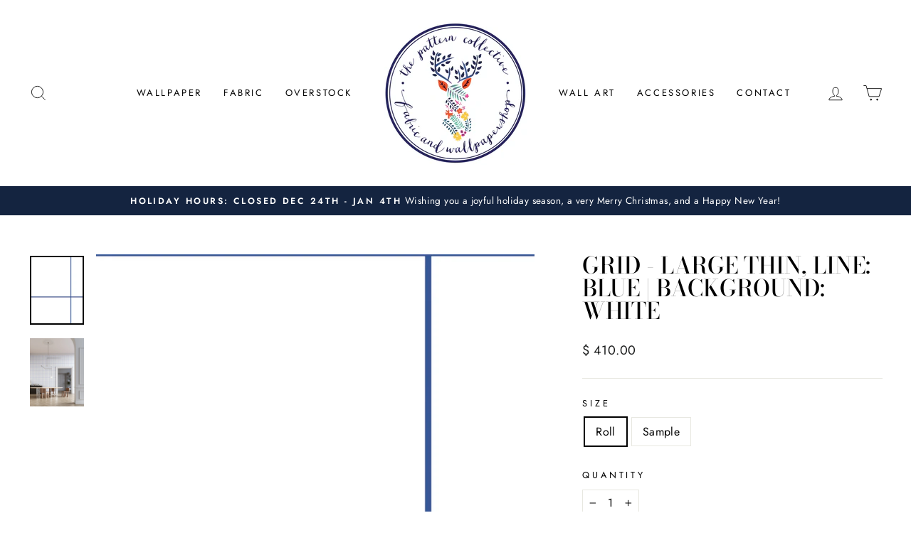

--- FILE ---
content_type: text/html; charset=utf-8
request_url: https://thepatterncollective.com/products/grid-large-thin-line-blue-background-white
body_size: 28318
content:
<!doctype html>
<html class="no-js" lang="en" dir="ltr">
<head>
  <meta charset="utf-8">
  <meta http-equiv="X-UA-Compatible" content="IE=edge,chrome=1">
  <meta name="viewport" content="width=device-width,initial-scale=1">
  <meta name="theme-color" content="#142440">
  <link rel="canonical" href="https://thepatterncollective.com/products/grid-large-thin-line-blue-background-white">
  <link rel="preconnect" href="https://cdn.shopify.com" crossorigin>
  <link rel="preconnect" href="https://fonts.shopifycdn.com" crossorigin>
  <link rel="dns-prefetch" href="https://productreviews.shopifycdn.com">
  <link rel="dns-prefetch" href="https://ajax.googleapis.com">
  <link rel="dns-prefetch" href="https://maps.googleapis.com">
  <link rel="dns-prefetch" href="https://maps.gstatic.com"><link rel="shortcut icon" href="//thepatterncollective.com/cdn/shop/files/checkout_logo_9_32x32.png?v=1613526735" type="image/png" /><title>Grid - Large Thin, Line: Blue | Background: White
&ndash; The Pattern Collective
</title>
<meta name="description" content="Mesmerizing blooms create an organic leafy texture. POPPY Studio is available at The Pattern Collective."><meta property="og:site_name" content="The Pattern Collective">
  <meta property="og:url" content="https://thepatterncollective.com/products/grid-large-thin-line-blue-background-white">
  <meta property="og:title" content="Grid - Large Thin, Line: Blue | Background: White">
  <meta property="og:type" content="product">
  <meta property="og:description" content="Mesmerizing blooms create an organic leafy texture. POPPY Studio is available at The Pattern Collective."><meta property="og:image" content="http://thepatterncollective.com/cdn/shop/files/GridLargeThinBlueonWhite_Poppy_ThePatternCollective.png?v=1690571540">
    <meta property="og:image:secure_url" content="https://thepatterncollective.com/cdn/shop/files/GridLargeThinBlueonWhite_Poppy_ThePatternCollective.png?v=1690571540">
    <meta property="og:image:width" content="1614">
    <meta property="og:image:height" content="2048"><meta name="twitter:site" content="@ThePatternColl">
  <meta name="twitter:card" content="summary_large_image">
  <meta name="twitter:title" content="Grid - Large Thin, Line: Blue | Background: White">
  <meta name="twitter:description" content="Mesmerizing blooms create an organic leafy texture. POPPY Studio is available at The Pattern Collective.">
<style data-shopify>@font-face {
  font-family: "Bodoni Moda";
  font-weight: 500;
  font-style: normal;
  font-display: swap;
  src: url("//thepatterncollective.com/cdn/fonts/bodoni_moda/bodonimoda_n5.36d0da1db617c453fb46e8089790ab6dc72c2356.woff2") format("woff2"),
       url("//thepatterncollective.com/cdn/fonts/bodoni_moda/bodonimoda_n5.40f612bab009769f87511096f185d9228ad3baa3.woff") format("woff");
}

  @font-face {
  font-family: Jost;
  font-weight: 400;
  font-style: normal;
  font-display: swap;
  src: url("//thepatterncollective.com/cdn/fonts/jost/jost_n4.d47a1b6347ce4a4c9f437608011273009d91f2b7.woff2") format("woff2"),
       url("//thepatterncollective.com/cdn/fonts/jost/jost_n4.791c46290e672b3f85c3d1c651ef2efa3819eadd.woff") format("woff");
}


  @font-face {
  font-family: Jost;
  font-weight: 600;
  font-style: normal;
  font-display: swap;
  src: url("//thepatterncollective.com/cdn/fonts/jost/jost_n6.ec1178db7a7515114a2d84e3dd680832b7af8b99.woff2") format("woff2"),
       url("//thepatterncollective.com/cdn/fonts/jost/jost_n6.b1178bb6bdd3979fef38e103a3816f6980aeaff9.woff") format("woff");
}

  @font-face {
  font-family: Jost;
  font-weight: 400;
  font-style: italic;
  font-display: swap;
  src: url("//thepatterncollective.com/cdn/fonts/jost/jost_i4.b690098389649750ada222b9763d55796c5283a5.woff2") format("woff2"),
       url("//thepatterncollective.com/cdn/fonts/jost/jost_i4.fd766415a47e50b9e391ae7ec04e2ae25e7e28b0.woff") format("woff");
}

  @font-face {
  font-family: Jost;
  font-weight: 600;
  font-style: italic;
  font-display: swap;
  src: url("//thepatterncollective.com/cdn/fonts/jost/jost_i6.9af7e5f39e3a108c08f24047a4276332d9d7b85e.woff2") format("woff2"),
       url("//thepatterncollective.com/cdn/fonts/jost/jost_i6.2bf310262638f998ed206777ce0b9a3b98b6fe92.woff") format("woff");
}

</style><link href="//thepatterncollective.com/cdn/shop/t/42/assets/theme.css?v=93626464380700918791756340410" rel="stylesheet" type="text/css" media="all" />
<style data-shopify>:root {
    --typeHeaderPrimary: "Bodoni Moda";
    --typeHeaderFallback: serif;
    --typeHeaderSize: 38px;
    --typeHeaderWeight: 500;
    --typeHeaderLineHeight: 1;
    --typeHeaderSpacing: 0.0em;

    --typeBasePrimary:Jost;
    --typeBaseFallback:sans-serif;
    --typeBaseSize: 16px;
    --typeBaseWeight: 400;
    --typeBaseSpacing: 0.025em;
    --typeBaseLineHeight: 1.6;
    --typeBaselineHeightMinus01: 1.5;

    --typeCollectionTitle: 20px;

    --iconWeight: 2px;
    --iconLinecaps: miter;

    
        --buttonRadius: 3px;
    

    --colorGridOverlayOpacity: 0.1;
    --colorAnnouncement: #142440;
    --colorAnnouncementText: #ffffff;

    --colorBody: #ffffff;
    --colorBodyAlpha05: rgba(255, 255, 255, 0.05);
    --colorBodyDim: #f2f2f2;
    --colorBodyLightDim: #fafafa;
    --colorBodyMediumDim: #f5f5f5;


    --colorBorder: #e8e8e1;

    --colorBtnPrimary: #142440;
    --colorBtnPrimaryLight: #203a67;
    --colorBtnPrimaryDim: #0e192d;
    --colorBtnPrimaryText: #ffffff;

    --colorCartDot: #ed66a3;

    --colorDrawers: #ffffff;
    --colorDrawersDim: #f2f2f2;
    --colorDrawerBorder: #e8e8e1;
    --colorDrawerText: #000000;
    --colorDrawerTextDark: #000000;
    --colorDrawerButton: #142440;
    --colorDrawerButtonText: #ffffff;

    --colorFooter: #ffffff;
    --colorFooterText: #000000;
    --colorFooterTextAlpha01: #000000;

    --colorGridOverlay: #000000;
    --colorGridOverlayOpacity: 0.1;

    --colorHeaderTextAlpha01: rgba(0, 0, 0, 0.1);

    --colorHeroText: #ffffff;

    --colorSmallImageBg: #ffffff;
    --colorLargeImageBg: #142440;

    --colorImageOverlay: #142440;
    --colorImageOverlayOpacity: 0.1;
    --colorImageOverlayTextShadow: 0.2;

    --colorLink: #000000;

    --colorModalBg: rgba(255, 255, 255, 0.6);

    --colorNav: #ffffff;
    --colorNavText: #000000;

    --colorPrice: #1c1d1d;

    --colorSaleTag: #142440;
    --colorSaleTagText: #ffffff;

    --colorTextBody: #000000;
    --colorTextBodyAlpha015: rgba(0, 0, 0, 0.15);
    --colorTextBodyAlpha005: rgba(0, 0, 0, 0.05);
    --colorTextBodyAlpha008: rgba(0, 0, 0, 0.08);
    --colorTextSavings: #C20000;

    --urlIcoSelect: url(//thepatterncollective.com/cdn/shop/t/42/assets/ico-select.svg);
    --urlIcoSelectFooter: url(//thepatterncollective.com/cdn/shop/t/42/assets/ico-select-footer.svg);
    --urlIcoSelectWhite: url(//thepatterncollective.com/cdn/shop/t/42/assets/ico-select-white.svg);

    --grid-gutter: 17px;
    --drawer-gutter: 20px;

    --sizeChartMargin: 25px 0;
    --sizeChartIconMargin: 5px;

    --newsletterReminderPadding: 40px;

    /*Shop Pay Installments*/
    --color-body-text: #000000;
    --color-body: #ffffff;
    --color-bg: #ffffff;
    }

    .placeholder-content {
    background-image: linear-gradient(100deg, #ffffff 40%, #f7f7f7 63%, #ffffff 79%);
    }</style><script>
    document.documentElement.className = document.documentElement.className.replace('no-js', 'js');

    window.theme = window.theme || {};
    theme.routes = {
      home: "/",
      cart: "/cart.js",
      cartPage: "/cart",
      cartAdd: "/cart/add.js",
      cartChange: "/cart/change.js",
      search: "/search",
      predictiveSearch: "/search/suggest"
    };
    theme.strings = {
      soldOut: "Sold Out",
      unavailable: "Unavailable",
      inStockLabel: "In stock, ready to ship",
      oneStockLabel: "Low stock - [count] item left",
      otherStockLabel: "Low stock - [count] items left",
      willNotShipUntil: "Ready to ship [date]",
      willBeInStockAfter: "Back in stock [date]",
      waitingForStock: "Backordered, shipping soon",
      savePrice: "Save [saved_amount]",
      cartEmpty: "Your cart is currently empty.",
      cartTermsConfirmation: "WE HAVE A NO RETURN POLICY. You must agree with the terms and conditions of sales to check out",
      searchCollections: "Collections",
      searchPages: "Pages",
      searchArticles: "Articles",
      productFrom: " ",
      maxQuantity: "You can only have [quantity] of [title] in your cart."
    };
    theme.settings = {
      cartType: "drawer",
      isCustomerTemplate: false,
      moneyFormat: "$ {{amount}}",
      saveType: "dollar",
      productImageSize: "natural",
      productImageCover: false,
      predictiveSearch: true,
      predictiveSearchType: null,
      predictiveSearchVendor: false,
      predictiveSearchPrice: false,
      quickView: false,
      themeName: 'Impulse',
      themeVersion: "8.0.0"
    };
  </script>

  <script>window.performance && window.performance.mark && window.performance.mark('shopify.content_for_header.start');</script><meta name="google-site-verification" content="kXWg3-lSlnp-NfW0MBxvMzPYk4PW3G5U0-OPfcJ-cXM">
<meta id="shopify-digital-wallet" name="shopify-digital-wallet" content="/4467793/digital_wallets/dialog">
<link rel="alternate" type="application/json+oembed" href="https://thepatterncollective.com/products/grid-large-thin-line-blue-background-white.oembed">
<script async="async" src="/checkouts/internal/preloads.js?locale=en-US"></script>
<script id="shopify-features" type="application/json">{"accessToken":"2e527e26997a100e331a195fecfb6fae","betas":["rich-media-storefront-analytics"],"domain":"thepatterncollective.com","predictiveSearch":true,"shopId":4467793,"locale":"en"}</script>
<script>var Shopify = Shopify || {};
Shopify.shop = "the-pattern-collective.myshopify.com";
Shopify.locale = "en";
Shopify.currency = {"active":"USD","rate":"1.0"};
Shopify.country = "US";
Shopify.theme = {"name":"Impulse v8.0.0 | by Storetasker","id":127826100282,"schema_name":"Impulse","schema_version":"8.0.0","theme_store_id":857,"role":"main"};
Shopify.theme.handle = "null";
Shopify.theme.style = {"id":null,"handle":null};
Shopify.cdnHost = "thepatterncollective.com/cdn";
Shopify.routes = Shopify.routes || {};
Shopify.routes.root = "/";</script>
<script type="module">!function(o){(o.Shopify=o.Shopify||{}).modules=!0}(window);</script>
<script>!function(o){function n(){var o=[];function n(){o.push(Array.prototype.slice.apply(arguments))}return n.q=o,n}var t=o.Shopify=o.Shopify||{};t.loadFeatures=n(),t.autoloadFeatures=n()}(window);</script>
<script id="shop-js-analytics" type="application/json">{"pageType":"product"}</script>
<script defer="defer" async type="module" src="//thepatterncollective.com/cdn/shopifycloud/shop-js/modules/v2/client.init-shop-cart-sync_C5BV16lS.en.esm.js"></script>
<script defer="defer" async type="module" src="//thepatterncollective.com/cdn/shopifycloud/shop-js/modules/v2/chunk.common_CygWptCX.esm.js"></script>
<script type="module">
  await import("//thepatterncollective.com/cdn/shopifycloud/shop-js/modules/v2/client.init-shop-cart-sync_C5BV16lS.en.esm.js");
await import("//thepatterncollective.com/cdn/shopifycloud/shop-js/modules/v2/chunk.common_CygWptCX.esm.js");

  window.Shopify.SignInWithShop?.initShopCartSync?.({"fedCMEnabled":true,"windoidEnabled":true});

</script>
<script>(function() {
  var isLoaded = false;
  function asyncLoad() {
    if (isLoaded) return;
    isLoaded = true;
    var urls = ["https:\/\/www.improvedcontactform.com\/icf.js?shop=the-pattern-collective.myshopify.com","https:\/\/api.prooffactor.com\/v1\/partners\/shopify\/embed.js?account_id=shopify:the-pattern-collective.myshopify.com\u0026shop=the-pattern-collective.myshopify.com","https:\/\/cdn.popt.in\/pixel.js?id=03ab5ff06fb4c\u0026shop=the-pattern-collective.myshopify.com","https:\/\/cdn.nfcube.com\/instafeed-f65a212a4ed3ce86a7ce51a458aabb95.js?shop=the-pattern-collective.myshopify.com"];
    for (var i = 0; i < urls.length; i++) {
      var s = document.createElement('script');
      s.type = 'text/javascript';
      s.async = true;
      s.src = urls[i];
      var x = document.getElementsByTagName('script')[0];
      x.parentNode.insertBefore(s, x);
    }
  };
  if(window.attachEvent) {
    window.attachEvent('onload', asyncLoad);
  } else {
    window.addEventListener('load', asyncLoad, false);
  }
})();</script>
<script id="__st">var __st={"a":4467793,"offset":-21600,"reqid":"14872ee8-3882-439c-9d3e-fde047929141-1768836923","pageurl":"thepatterncollective.com\/products\/grid-large-thin-line-blue-background-white","u":"319cdfbc3527","p":"product","rtyp":"product","rid":7084182536250};</script>
<script>window.ShopifyPaypalV4VisibilityTracking = true;</script>
<script id="captcha-bootstrap">!function(){'use strict';const t='contact',e='account',n='new_comment',o=[[t,t],['blogs',n],['comments',n],[t,'customer']],c=[[e,'customer_login'],[e,'guest_login'],[e,'recover_customer_password'],[e,'create_customer']],r=t=>t.map((([t,e])=>`form[action*='/${t}']:not([data-nocaptcha='true']) input[name='form_type'][value='${e}']`)).join(','),a=t=>()=>t?[...document.querySelectorAll(t)].map((t=>t.form)):[];function s(){const t=[...o],e=r(t);return a(e)}const i='password',u='form_key',d=['recaptcha-v3-token','g-recaptcha-response','h-captcha-response',i],f=()=>{try{return window.sessionStorage}catch{return}},m='__shopify_v',_=t=>t.elements[u];function p(t,e,n=!1){try{const o=window.sessionStorage,c=JSON.parse(o.getItem(e)),{data:r}=function(t){const{data:e,action:n}=t;return t[m]||n?{data:e,action:n}:{data:t,action:n}}(c);for(const[e,n]of Object.entries(r))t.elements[e]&&(t.elements[e].value=n);n&&o.removeItem(e)}catch(o){console.error('form repopulation failed',{error:o})}}const l='form_type',E='cptcha';function T(t){t.dataset[E]=!0}const w=window,h=w.document,L='Shopify',v='ce_forms',y='captcha';let A=!1;((t,e)=>{const n=(g='f06e6c50-85a8-45c8-87d0-21a2b65856fe',I='https://cdn.shopify.com/shopifycloud/storefront-forms-hcaptcha/ce_storefront_forms_captcha_hcaptcha.v1.5.2.iife.js',D={infoText:'Protected by hCaptcha',privacyText:'Privacy',termsText:'Terms'},(t,e,n)=>{const o=w[L][v],c=o.bindForm;if(c)return c(t,g,e,D).then(n);var r;o.q.push([[t,g,e,D],n]),r=I,A||(h.body.append(Object.assign(h.createElement('script'),{id:'captcha-provider',async:!0,src:r})),A=!0)});var g,I,D;w[L]=w[L]||{},w[L][v]=w[L][v]||{},w[L][v].q=[],w[L][y]=w[L][y]||{},w[L][y].protect=function(t,e){n(t,void 0,e),T(t)},Object.freeze(w[L][y]),function(t,e,n,w,h,L){const[v,y,A,g]=function(t,e,n){const i=e?o:[],u=t?c:[],d=[...i,...u],f=r(d),m=r(i),_=r(d.filter((([t,e])=>n.includes(e))));return[a(f),a(m),a(_),s()]}(w,h,L),I=t=>{const e=t.target;return e instanceof HTMLFormElement?e:e&&e.form},D=t=>v().includes(t);t.addEventListener('submit',(t=>{const e=I(t);if(!e)return;const n=D(e)&&!e.dataset.hcaptchaBound&&!e.dataset.recaptchaBound,o=_(e),c=g().includes(e)&&(!o||!o.value);(n||c)&&t.preventDefault(),c&&!n&&(function(t){try{if(!f())return;!function(t){const e=f();if(!e)return;const n=_(t);if(!n)return;const o=n.value;o&&e.removeItem(o)}(t);const e=Array.from(Array(32),(()=>Math.random().toString(36)[2])).join('');!function(t,e){_(t)||t.append(Object.assign(document.createElement('input'),{type:'hidden',name:u})),t.elements[u].value=e}(t,e),function(t,e){const n=f();if(!n)return;const o=[...t.querySelectorAll(`input[type='${i}']`)].map((({name:t})=>t)),c=[...d,...o],r={};for(const[a,s]of new FormData(t).entries())c.includes(a)||(r[a]=s);n.setItem(e,JSON.stringify({[m]:1,action:t.action,data:r}))}(t,e)}catch(e){console.error('failed to persist form',e)}}(e),e.submit())}));const S=(t,e)=>{t&&!t.dataset[E]&&(n(t,e.some((e=>e===t))),T(t))};for(const o of['focusin','change'])t.addEventListener(o,(t=>{const e=I(t);D(e)&&S(e,y())}));const B=e.get('form_key'),M=e.get(l),P=B&&M;t.addEventListener('DOMContentLoaded',(()=>{const t=y();if(P)for(const e of t)e.elements[l].value===M&&p(e,B);[...new Set([...A(),...v().filter((t=>'true'===t.dataset.shopifyCaptcha))])].forEach((e=>S(e,t)))}))}(h,new URLSearchParams(w.location.search),n,t,e,['guest_login'])})(!0,!0)}();</script>
<script integrity="sha256-4kQ18oKyAcykRKYeNunJcIwy7WH5gtpwJnB7kiuLZ1E=" data-source-attribution="shopify.loadfeatures" defer="defer" src="//thepatterncollective.com/cdn/shopifycloud/storefront/assets/storefront/load_feature-a0a9edcb.js" crossorigin="anonymous"></script>
<script data-source-attribution="shopify.dynamic_checkout.dynamic.init">var Shopify=Shopify||{};Shopify.PaymentButton=Shopify.PaymentButton||{isStorefrontPortableWallets:!0,init:function(){window.Shopify.PaymentButton.init=function(){};var t=document.createElement("script");t.src="https://thepatterncollective.com/cdn/shopifycloud/portable-wallets/latest/portable-wallets.en.js",t.type="module",document.head.appendChild(t)}};
</script>
<script data-source-attribution="shopify.dynamic_checkout.buyer_consent">
  function portableWalletsHideBuyerConsent(e){var t=document.getElementById("shopify-buyer-consent"),n=document.getElementById("shopify-subscription-policy-button");t&&n&&(t.classList.add("hidden"),t.setAttribute("aria-hidden","true"),n.removeEventListener("click",e))}function portableWalletsShowBuyerConsent(e){var t=document.getElementById("shopify-buyer-consent"),n=document.getElementById("shopify-subscription-policy-button");t&&n&&(t.classList.remove("hidden"),t.removeAttribute("aria-hidden"),n.addEventListener("click",e))}window.Shopify?.PaymentButton&&(window.Shopify.PaymentButton.hideBuyerConsent=portableWalletsHideBuyerConsent,window.Shopify.PaymentButton.showBuyerConsent=portableWalletsShowBuyerConsent);
</script>
<script data-source-attribution="shopify.dynamic_checkout.cart.bootstrap">document.addEventListener("DOMContentLoaded",(function(){function t(){return document.querySelector("shopify-accelerated-checkout-cart, shopify-accelerated-checkout")}if(t())Shopify.PaymentButton.init();else{new MutationObserver((function(e,n){t()&&(Shopify.PaymentButton.init(),n.disconnect())})).observe(document.body,{childList:!0,subtree:!0})}}));
</script>

<script>window.performance && window.performance.mark && window.performance.mark('shopify.content_for_header.end');</script>

  <script src="//thepatterncollective.com/cdn/shop/t/42/assets/vendor-scripts-v11.js" defer="defer"></script><script src="//thepatterncollective.com/cdn/shop/t/42/assets/theme.js?v=22325264162658116151756340393" defer="defer"></script>
<link href="https://cdn.shopify.com/extensions/019bc2e7-24e1-7049-be8b-08687ab68873/magical-mandatory-fees-app-190/assets/magical-mandatory-fees.css" rel="stylesheet" type="text/css" media="all">
<link href="https://monorail-edge.shopifysvc.com" rel="dns-prefetch">
<script>(function(){if ("sendBeacon" in navigator && "performance" in window) {try {var session_token_from_headers = performance.getEntriesByType('navigation')[0].serverTiming.find(x => x.name == '_s').description;} catch {var session_token_from_headers = undefined;}var session_cookie_matches = document.cookie.match(/_shopify_s=([^;]*)/);var session_token_from_cookie = session_cookie_matches && session_cookie_matches.length === 2 ? session_cookie_matches[1] : "";var session_token = session_token_from_headers || session_token_from_cookie || "";function handle_abandonment_event(e) {var entries = performance.getEntries().filter(function(entry) {return /monorail-edge.shopifysvc.com/.test(entry.name);});if (!window.abandonment_tracked && entries.length === 0) {window.abandonment_tracked = true;var currentMs = Date.now();var navigation_start = performance.timing.navigationStart;var payload = {shop_id: 4467793,url: window.location.href,navigation_start,duration: currentMs - navigation_start,session_token,page_type: "product"};window.navigator.sendBeacon("https://monorail-edge.shopifysvc.com/v1/produce", JSON.stringify({schema_id: "online_store_buyer_site_abandonment/1.1",payload: payload,metadata: {event_created_at_ms: currentMs,event_sent_at_ms: currentMs}}));}}window.addEventListener('pagehide', handle_abandonment_event);}}());</script>
<script id="web-pixels-manager-setup">(function e(e,d,r,n,o){if(void 0===o&&(o={}),!Boolean(null===(a=null===(i=window.Shopify)||void 0===i?void 0:i.analytics)||void 0===a?void 0:a.replayQueue)){var i,a;window.Shopify=window.Shopify||{};var t=window.Shopify;t.analytics=t.analytics||{};var s=t.analytics;s.replayQueue=[],s.publish=function(e,d,r){return s.replayQueue.push([e,d,r]),!0};try{self.performance.mark("wpm:start")}catch(e){}var l=function(){var e={modern:/Edge?\/(1{2}[4-9]|1[2-9]\d|[2-9]\d{2}|\d{4,})\.\d+(\.\d+|)|Firefox\/(1{2}[4-9]|1[2-9]\d|[2-9]\d{2}|\d{4,})\.\d+(\.\d+|)|Chrom(ium|e)\/(9{2}|\d{3,})\.\d+(\.\d+|)|(Maci|X1{2}).+ Version\/(15\.\d+|(1[6-9]|[2-9]\d|\d{3,})\.\d+)([,.]\d+|)( \(\w+\)|)( Mobile\/\w+|) Safari\/|Chrome.+OPR\/(9{2}|\d{3,})\.\d+\.\d+|(CPU[ +]OS|iPhone[ +]OS|CPU[ +]iPhone|CPU IPhone OS|CPU iPad OS)[ +]+(15[._]\d+|(1[6-9]|[2-9]\d|\d{3,})[._]\d+)([._]\d+|)|Android:?[ /-](13[3-9]|1[4-9]\d|[2-9]\d{2}|\d{4,})(\.\d+|)(\.\d+|)|Android.+Firefox\/(13[5-9]|1[4-9]\d|[2-9]\d{2}|\d{4,})\.\d+(\.\d+|)|Android.+Chrom(ium|e)\/(13[3-9]|1[4-9]\d|[2-9]\d{2}|\d{4,})\.\d+(\.\d+|)|SamsungBrowser\/([2-9]\d|\d{3,})\.\d+/,legacy:/Edge?\/(1[6-9]|[2-9]\d|\d{3,})\.\d+(\.\d+|)|Firefox\/(5[4-9]|[6-9]\d|\d{3,})\.\d+(\.\d+|)|Chrom(ium|e)\/(5[1-9]|[6-9]\d|\d{3,})\.\d+(\.\d+|)([\d.]+$|.*Safari\/(?![\d.]+ Edge\/[\d.]+$))|(Maci|X1{2}).+ Version\/(10\.\d+|(1[1-9]|[2-9]\d|\d{3,})\.\d+)([,.]\d+|)( \(\w+\)|)( Mobile\/\w+|) Safari\/|Chrome.+OPR\/(3[89]|[4-9]\d|\d{3,})\.\d+\.\d+|(CPU[ +]OS|iPhone[ +]OS|CPU[ +]iPhone|CPU IPhone OS|CPU iPad OS)[ +]+(10[._]\d+|(1[1-9]|[2-9]\d|\d{3,})[._]\d+)([._]\d+|)|Android:?[ /-](13[3-9]|1[4-9]\d|[2-9]\d{2}|\d{4,})(\.\d+|)(\.\d+|)|Mobile Safari.+OPR\/([89]\d|\d{3,})\.\d+\.\d+|Android.+Firefox\/(13[5-9]|1[4-9]\d|[2-9]\d{2}|\d{4,})\.\d+(\.\d+|)|Android.+Chrom(ium|e)\/(13[3-9]|1[4-9]\d|[2-9]\d{2}|\d{4,})\.\d+(\.\d+|)|Android.+(UC? ?Browser|UCWEB|U3)[ /]?(15\.([5-9]|\d{2,})|(1[6-9]|[2-9]\d|\d{3,})\.\d+)\.\d+|SamsungBrowser\/(5\.\d+|([6-9]|\d{2,})\.\d+)|Android.+MQ{2}Browser\/(14(\.(9|\d{2,})|)|(1[5-9]|[2-9]\d|\d{3,})(\.\d+|))(\.\d+|)|K[Aa][Ii]OS\/(3\.\d+|([4-9]|\d{2,})\.\d+)(\.\d+|)/},d=e.modern,r=e.legacy,n=navigator.userAgent;return n.match(d)?"modern":n.match(r)?"legacy":"unknown"}(),u="modern"===l?"modern":"legacy",c=(null!=n?n:{modern:"",legacy:""})[u],f=function(e){return[e.baseUrl,"/wpm","/b",e.hashVersion,"modern"===e.buildTarget?"m":"l",".js"].join("")}({baseUrl:d,hashVersion:r,buildTarget:u}),m=function(e){var d=e.version,r=e.bundleTarget,n=e.surface,o=e.pageUrl,i=e.monorailEndpoint;return{emit:function(e){var a=e.status,t=e.errorMsg,s=(new Date).getTime(),l=JSON.stringify({metadata:{event_sent_at_ms:s},events:[{schema_id:"web_pixels_manager_load/3.1",payload:{version:d,bundle_target:r,page_url:o,status:a,surface:n,error_msg:t},metadata:{event_created_at_ms:s}}]});if(!i)return console&&console.warn&&console.warn("[Web Pixels Manager] No Monorail endpoint provided, skipping logging."),!1;try{return self.navigator.sendBeacon.bind(self.navigator)(i,l)}catch(e){}var u=new XMLHttpRequest;try{return u.open("POST",i,!0),u.setRequestHeader("Content-Type","text/plain"),u.send(l),!0}catch(e){return console&&console.warn&&console.warn("[Web Pixels Manager] Got an unhandled error while logging to Monorail."),!1}}}}({version:r,bundleTarget:l,surface:e.surface,pageUrl:self.location.href,monorailEndpoint:e.monorailEndpoint});try{o.browserTarget=l,function(e){var d=e.src,r=e.async,n=void 0===r||r,o=e.onload,i=e.onerror,a=e.sri,t=e.scriptDataAttributes,s=void 0===t?{}:t,l=document.createElement("script"),u=document.querySelector("head"),c=document.querySelector("body");if(l.async=n,l.src=d,a&&(l.integrity=a,l.crossOrigin="anonymous"),s)for(var f in s)if(Object.prototype.hasOwnProperty.call(s,f))try{l.dataset[f]=s[f]}catch(e){}if(o&&l.addEventListener("load",o),i&&l.addEventListener("error",i),u)u.appendChild(l);else{if(!c)throw new Error("Did not find a head or body element to append the script");c.appendChild(l)}}({src:f,async:!0,onload:function(){if(!function(){var e,d;return Boolean(null===(d=null===(e=window.Shopify)||void 0===e?void 0:e.analytics)||void 0===d?void 0:d.initialized)}()){var d=window.webPixelsManager.init(e)||void 0;if(d){var r=window.Shopify.analytics;r.replayQueue.forEach((function(e){var r=e[0],n=e[1],o=e[2];d.publishCustomEvent(r,n,o)})),r.replayQueue=[],r.publish=d.publishCustomEvent,r.visitor=d.visitor,r.initialized=!0}}},onerror:function(){return m.emit({status:"failed",errorMsg:"".concat(f," has failed to load")})},sri:function(e){var d=/^sha384-[A-Za-z0-9+/=]+$/;return"string"==typeof e&&d.test(e)}(c)?c:"",scriptDataAttributes:o}),m.emit({status:"loading"})}catch(e){m.emit({status:"failed",errorMsg:(null==e?void 0:e.message)||"Unknown error"})}}})({shopId: 4467793,storefrontBaseUrl: "https://thepatterncollective.com",extensionsBaseUrl: "https://extensions.shopifycdn.com/cdn/shopifycloud/web-pixels-manager",monorailEndpoint: "https://monorail-edge.shopifysvc.com/unstable/produce_batch",surface: "storefront-renderer",enabledBetaFlags: ["2dca8a86"],webPixelsConfigList: [{"id":"264962106","configuration":"{\"config\":\"{\\\"pixel_id\\\":\\\"G-HRFWTQH57Q\\\",\\\"target_country\\\":\\\"US\\\",\\\"gtag_events\\\":[{\\\"type\\\":\\\"begin_checkout\\\",\\\"action_label\\\":\\\"G-HRFWTQH57Q\\\"},{\\\"type\\\":\\\"search\\\",\\\"action_label\\\":\\\"G-HRFWTQH57Q\\\"},{\\\"type\\\":\\\"view_item\\\",\\\"action_label\\\":[\\\"G-HRFWTQH57Q\\\",\\\"MC-6ZQPMT5K8T\\\"]},{\\\"type\\\":\\\"purchase\\\",\\\"action_label\\\":[\\\"G-HRFWTQH57Q\\\",\\\"MC-6ZQPMT5K8T\\\"]},{\\\"type\\\":\\\"page_view\\\",\\\"action_label\\\":[\\\"G-HRFWTQH57Q\\\",\\\"MC-6ZQPMT5K8T\\\"]},{\\\"type\\\":\\\"add_payment_info\\\",\\\"action_label\\\":\\\"G-HRFWTQH57Q\\\"},{\\\"type\\\":\\\"add_to_cart\\\",\\\"action_label\\\":\\\"G-HRFWTQH57Q\\\"}],\\\"enable_monitoring_mode\\\":false}\"}","eventPayloadVersion":"v1","runtimeContext":"OPEN","scriptVersion":"b2a88bafab3e21179ed38636efcd8a93","type":"APP","apiClientId":1780363,"privacyPurposes":[],"dataSharingAdjustments":{"protectedCustomerApprovalScopes":["read_customer_address","read_customer_email","read_customer_name","read_customer_personal_data","read_customer_phone"]}},{"id":"27590714","configuration":"{\"tagID\":\"2616236575708\"}","eventPayloadVersion":"v1","runtimeContext":"STRICT","scriptVersion":"18031546ee651571ed29edbe71a3550b","type":"APP","apiClientId":3009811,"privacyPurposes":["ANALYTICS","MARKETING","SALE_OF_DATA"],"dataSharingAdjustments":{"protectedCustomerApprovalScopes":["read_customer_address","read_customer_email","read_customer_name","read_customer_personal_data","read_customer_phone"]}},{"id":"shopify-app-pixel","configuration":"{}","eventPayloadVersion":"v1","runtimeContext":"STRICT","scriptVersion":"0450","apiClientId":"shopify-pixel","type":"APP","privacyPurposes":["ANALYTICS","MARKETING"]},{"id":"shopify-custom-pixel","eventPayloadVersion":"v1","runtimeContext":"LAX","scriptVersion":"0450","apiClientId":"shopify-pixel","type":"CUSTOM","privacyPurposes":["ANALYTICS","MARKETING"]}],isMerchantRequest: false,initData: {"shop":{"name":"The Pattern Collective","paymentSettings":{"currencyCode":"USD"},"myshopifyDomain":"the-pattern-collective.myshopify.com","countryCode":"US","storefrontUrl":"https:\/\/thepatterncollective.com"},"customer":null,"cart":null,"checkout":null,"productVariants":[{"price":{"amount":410.0,"currencyCode":"USD"},"product":{"title":"Grid - Large Thin, Line: Blue | Background: White","vendor":"Poppy","id":"7084182536250","untranslatedTitle":"Grid - Large Thin, Line: Blue | Background: White","url":"\/products\/grid-large-thin-line-blue-background-white","type":"Wallpaper"},"id":"39989617098810","image":{"src":"\/\/thepatterncollective.com\/cdn\/shop\/files\/GridLargeThinBlueonWhite_Poppy_ThePatternCollective.png?v=1690571540"},"sku":null,"title":"Roll","untranslatedTitle":"Roll"},{"price":{"amount":5.0,"currencyCode":"USD"},"product":{"title":"Grid - Large Thin, Line: Blue | Background: White","vendor":"Poppy","id":"7084182536250","untranslatedTitle":"Grid - Large Thin, Line: Blue | Background: White","url":"\/products\/grid-large-thin-line-blue-background-white","type":"Wallpaper"},"id":"39989617131578","image":{"src":"\/\/thepatterncollective.com\/cdn\/shop\/files\/GridLargeThinBlueonWhite_Poppy_ThePatternCollective.png?v=1690571540"},"sku":null,"title":"Sample","untranslatedTitle":"Sample"}],"purchasingCompany":null},},"https://thepatterncollective.com/cdn","fcfee988w5aeb613cpc8e4bc33m6693e112",{"modern":"","legacy":""},{"shopId":"4467793","storefrontBaseUrl":"https:\/\/thepatterncollective.com","extensionBaseUrl":"https:\/\/extensions.shopifycdn.com\/cdn\/shopifycloud\/web-pixels-manager","surface":"storefront-renderer","enabledBetaFlags":"[\"2dca8a86\"]","isMerchantRequest":"false","hashVersion":"fcfee988w5aeb613cpc8e4bc33m6693e112","publish":"custom","events":"[[\"page_viewed\",{}],[\"product_viewed\",{\"productVariant\":{\"price\":{\"amount\":410.0,\"currencyCode\":\"USD\"},\"product\":{\"title\":\"Grid - Large Thin, Line: Blue | Background: White\",\"vendor\":\"Poppy\",\"id\":\"7084182536250\",\"untranslatedTitle\":\"Grid - Large Thin, Line: Blue | Background: White\",\"url\":\"\/products\/grid-large-thin-line-blue-background-white\",\"type\":\"Wallpaper\"},\"id\":\"39989617098810\",\"image\":{\"src\":\"\/\/thepatterncollective.com\/cdn\/shop\/files\/GridLargeThinBlueonWhite_Poppy_ThePatternCollective.png?v=1690571540\"},\"sku\":null,\"title\":\"Roll\",\"untranslatedTitle\":\"Roll\"}}]]"});</script><script>
  window.ShopifyAnalytics = window.ShopifyAnalytics || {};
  window.ShopifyAnalytics.meta = window.ShopifyAnalytics.meta || {};
  window.ShopifyAnalytics.meta.currency = 'USD';
  var meta = {"product":{"id":7084182536250,"gid":"gid:\/\/shopify\/Product\/7084182536250","vendor":"Poppy","type":"Wallpaper","handle":"grid-large-thin-line-blue-background-white","variants":[{"id":39989617098810,"price":41000,"name":"Grid - Large Thin, Line: Blue | Background: White - Roll","public_title":"Roll","sku":null},{"id":39989617131578,"price":500,"name":"Grid - Large Thin, Line: Blue | Background: White - Sample","public_title":"Sample","sku":null}],"remote":false},"page":{"pageType":"product","resourceType":"product","resourceId":7084182536250,"requestId":"14872ee8-3882-439c-9d3e-fde047929141-1768836923"}};
  for (var attr in meta) {
    window.ShopifyAnalytics.meta[attr] = meta[attr];
  }
</script>
<script class="analytics">
  (function () {
    var customDocumentWrite = function(content) {
      var jquery = null;

      if (window.jQuery) {
        jquery = window.jQuery;
      } else if (window.Checkout && window.Checkout.$) {
        jquery = window.Checkout.$;
      }

      if (jquery) {
        jquery('body').append(content);
      }
    };

    var hasLoggedConversion = function(token) {
      if (token) {
        return document.cookie.indexOf('loggedConversion=' + token) !== -1;
      }
      return false;
    }

    var setCookieIfConversion = function(token) {
      if (token) {
        var twoMonthsFromNow = new Date(Date.now());
        twoMonthsFromNow.setMonth(twoMonthsFromNow.getMonth() + 2);

        document.cookie = 'loggedConversion=' + token + '; expires=' + twoMonthsFromNow;
      }
    }

    var trekkie = window.ShopifyAnalytics.lib = window.trekkie = window.trekkie || [];
    if (trekkie.integrations) {
      return;
    }
    trekkie.methods = [
      'identify',
      'page',
      'ready',
      'track',
      'trackForm',
      'trackLink'
    ];
    trekkie.factory = function(method) {
      return function() {
        var args = Array.prototype.slice.call(arguments);
        args.unshift(method);
        trekkie.push(args);
        return trekkie;
      };
    };
    for (var i = 0; i < trekkie.methods.length; i++) {
      var key = trekkie.methods[i];
      trekkie[key] = trekkie.factory(key);
    }
    trekkie.load = function(config) {
      trekkie.config = config || {};
      trekkie.config.initialDocumentCookie = document.cookie;
      var first = document.getElementsByTagName('script')[0];
      var script = document.createElement('script');
      script.type = 'text/javascript';
      script.onerror = function(e) {
        var scriptFallback = document.createElement('script');
        scriptFallback.type = 'text/javascript';
        scriptFallback.onerror = function(error) {
                var Monorail = {
      produce: function produce(monorailDomain, schemaId, payload) {
        var currentMs = new Date().getTime();
        var event = {
          schema_id: schemaId,
          payload: payload,
          metadata: {
            event_created_at_ms: currentMs,
            event_sent_at_ms: currentMs
          }
        };
        return Monorail.sendRequest("https://" + monorailDomain + "/v1/produce", JSON.stringify(event));
      },
      sendRequest: function sendRequest(endpointUrl, payload) {
        // Try the sendBeacon API
        if (window && window.navigator && typeof window.navigator.sendBeacon === 'function' && typeof window.Blob === 'function' && !Monorail.isIos12()) {
          var blobData = new window.Blob([payload], {
            type: 'text/plain'
          });

          if (window.navigator.sendBeacon(endpointUrl, blobData)) {
            return true;
          } // sendBeacon was not successful

        } // XHR beacon

        var xhr = new XMLHttpRequest();

        try {
          xhr.open('POST', endpointUrl);
          xhr.setRequestHeader('Content-Type', 'text/plain');
          xhr.send(payload);
        } catch (e) {
          console.log(e);
        }

        return false;
      },
      isIos12: function isIos12() {
        return window.navigator.userAgent.lastIndexOf('iPhone; CPU iPhone OS 12_') !== -1 || window.navigator.userAgent.lastIndexOf('iPad; CPU OS 12_') !== -1;
      }
    };
    Monorail.produce('monorail-edge.shopifysvc.com',
      'trekkie_storefront_load_errors/1.1',
      {shop_id: 4467793,
      theme_id: 127826100282,
      app_name: "storefront",
      context_url: window.location.href,
      source_url: "//thepatterncollective.com/cdn/s/trekkie.storefront.cd680fe47e6c39ca5d5df5f0a32d569bc48c0f27.min.js"});

        };
        scriptFallback.async = true;
        scriptFallback.src = '//thepatterncollective.com/cdn/s/trekkie.storefront.cd680fe47e6c39ca5d5df5f0a32d569bc48c0f27.min.js';
        first.parentNode.insertBefore(scriptFallback, first);
      };
      script.async = true;
      script.src = '//thepatterncollective.com/cdn/s/trekkie.storefront.cd680fe47e6c39ca5d5df5f0a32d569bc48c0f27.min.js';
      first.parentNode.insertBefore(script, first);
    };
    trekkie.load(
      {"Trekkie":{"appName":"storefront","development":false,"defaultAttributes":{"shopId":4467793,"isMerchantRequest":null,"themeId":127826100282,"themeCityHash":"6244197638372726902","contentLanguage":"en","currency":"USD","eventMetadataId":"425b98b5-38ad-49fb-ba32-c12fee72a1e1"},"isServerSideCookieWritingEnabled":true,"monorailRegion":"shop_domain","enabledBetaFlags":["65f19447"]},"Session Attribution":{},"S2S":{"facebookCapiEnabled":false,"source":"trekkie-storefront-renderer","apiClientId":580111}}
    );

    var loaded = false;
    trekkie.ready(function() {
      if (loaded) return;
      loaded = true;

      window.ShopifyAnalytics.lib = window.trekkie;

      var originalDocumentWrite = document.write;
      document.write = customDocumentWrite;
      try { window.ShopifyAnalytics.merchantGoogleAnalytics.call(this); } catch(error) {};
      document.write = originalDocumentWrite;

      window.ShopifyAnalytics.lib.page(null,{"pageType":"product","resourceType":"product","resourceId":7084182536250,"requestId":"14872ee8-3882-439c-9d3e-fde047929141-1768836923","shopifyEmitted":true});

      var match = window.location.pathname.match(/checkouts\/(.+)\/(thank_you|post_purchase)/)
      var token = match? match[1]: undefined;
      if (!hasLoggedConversion(token)) {
        setCookieIfConversion(token);
        window.ShopifyAnalytics.lib.track("Viewed Product",{"currency":"USD","variantId":39989617098810,"productId":7084182536250,"productGid":"gid:\/\/shopify\/Product\/7084182536250","name":"Grid - Large Thin, Line: Blue | Background: White - Roll","price":"410.00","sku":null,"brand":"Poppy","variant":"Roll","category":"Wallpaper","nonInteraction":true,"remote":false},undefined,undefined,{"shopifyEmitted":true});
      window.ShopifyAnalytics.lib.track("monorail:\/\/trekkie_storefront_viewed_product\/1.1",{"currency":"USD","variantId":39989617098810,"productId":7084182536250,"productGid":"gid:\/\/shopify\/Product\/7084182536250","name":"Grid - Large Thin, Line: Blue | Background: White - Roll","price":"410.00","sku":null,"brand":"Poppy","variant":"Roll","category":"Wallpaper","nonInteraction":true,"remote":false,"referer":"https:\/\/thepatterncollective.com\/products\/grid-large-thin-line-blue-background-white"});
      }
    });


        var eventsListenerScript = document.createElement('script');
        eventsListenerScript.async = true;
        eventsListenerScript.src = "//thepatterncollective.com/cdn/shopifycloud/storefront/assets/shop_events_listener-3da45d37.js";
        document.getElementsByTagName('head')[0].appendChild(eventsListenerScript);

})();</script>
  <script>
  if (!window.ga || (window.ga && typeof window.ga !== 'function')) {
    window.ga = function ga() {
      (window.ga.q = window.ga.q || []).push(arguments);
      if (window.Shopify && window.Shopify.analytics && typeof window.Shopify.analytics.publish === 'function') {
        window.Shopify.analytics.publish("ga_stub_called", {}, {sendTo: "google_osp_migration"});
      }
      console.error("Shopify's Google Analytics stub called with:", Array.from(arguments), "\nSee https://help.shopify.com/manual/promoting-marketing/pixels/pixel-migration#google for more information.");
    };
    if (window.Shopify && window.Shopify.analytics && typeof window.Shopify.analytics.publish === 'function') {
      window.Shopify.analytics.publish("ga_stub_initialized", {}, {sendTo: "google_osp_migration"});
    }
  }
</script>
<script
  defer
  src="https://thepatterncollective.com/cdn/shopifycloud/perf-kit/shopify-perf-kit-3.0.4.min.js"
  data-application="storefront-renderer"
  data-shop-id="4467793"
  data-render-region="gcp-us-central1"
  data-page-type="product"
  data-theme-instance-id="127826100282"
  data-theme-name="Impulse"
  data-theme-version="8.0.0"
  data-monorail-region="shop_domain"
  data-resource-timing-sampling-rate="10"
  data-shs="true"
  data-shs-beacon="true"
  data-shs-export-with-fetch="true"
  data-shs-logs-sample-rate="1"
  data-shs-beacon-endpoint="https://thepatterncollective.com/api/collect"
></script>
</head>

<body class="template-product" data-center-text="true" data-button_style="round-slight" data-type_header_capitalize="true" data-type_headers_align_text="true" data-type_product_capitalize="true" data-swatch_style="square" >

  <a class="in-page-link visually-hidden skip-link" href="#MainContent">Skip to content</a>

  <div id="PageContainer" class="page-container">
    <div class="transition-body"><!-- BEGIN sections: header-group -->
<div id="shopify-section-sections--15750346244154__header" class="shopify-section shopify-section-group-header-group">

<div id="NavDrawer" class="drawer drawer--left">
  <div class="drawer__contents">
    <div class="drawer__fixed-header">
      <div class="drawer__header appear-animation appear-delay-1">
        <div class="h2 drawer__title"></div>
        <div class="drawer__close">
          <button type="button" class="drawer__close-button js-drawer-close">
            <svg aria-hidden="true" focusable="false" role="presentation" class="icon icon-close" viewBox="0 0 64 64"><title>icon-X</title><path d="m19 17.61 27.12 27.13m0-27.12L19 44.74"/></svg>
            <span class="icon__fallback-text">Close menu</span>
          </button>
        </div>
      </div>
    </div>
    <div class="drawer__scrollable">
      <ul class="mobile-nav" role="navigation" aria-label="Primary"><li class="mobile-nav__item appear-animation appear-delay-2"><a href="/collections/wallpaper/wallpaper" class="mobile-nav__link mobile-nav__link--top-level">Wallpaper</a></li><li class="mobile-nav__item appear-animation appear-delay-3"><a href="/collections/fabric/fabric" class="mobile-nav__link mobile-nav__link--top-level">Fabric</a></li><li class="mobile-nav__item appear-animation appear-delay-4"><a href="/collections/sale/sale" class="mobile-nav__link mobile-nav__link--top-level">Overstock</a></li><li class="mobile-nav__item appear-animation appear-delay-5"><a href="/collections/wall-art" class="mobile-nav__link mobile-nav__link--top-level">Wall Art</a></li><li class="mobile-nav__item appear-animation appear-delay-6"><a href="/collections/accessories" class="mobile-nav__link mobile-nav__link--top-level">Accessories</a></li><li class="mobile-nav__item appear-animation appear-delay-7"><a href="/pages/contact-us" class="mobile-nav__link mobile-nav__link--top-level">Contact</a></li><li class="mobile-nav__item mobile-nav__item--secondary">
            <div class="grid"><div class="grid__item one-half appear-animation appear-delay-8">
                  <a href="/account" class="mobile-nav__link">Log in
</a>
                </div></div>
          </li></ul><ul class="mobile-nav__social appear-animation appear-delay-9"><li class="mobile-nav__social-item">
            <a target="_blank" rel="noopener" href="https://www.instagram.com/thepatterncollective/" title="The Pattern Collective on Instagram">
              <svg aria-hidden="true" focusable="false" role="presentation" class="icon icon-instagram" viewBox="0 0 32 32"><title>instagram</title><path fill="#444" d="M16 3.094c4.206 0 4.7.019 6.363.094 1.538.069 2.369.325 2.925.544.738.287 1.262.625 1.813 1.175s.894 1.075 1.175 1.813c.212.556.475 1.387.544 2.925.075 1.662.094 2.156.094 6.363s-.019 4.7-.094 6.363c-.069 1.538-.325 2.369-.544 2.925-.288.738-.625 1.262-1.175 1.813s-1.075.894-1.813 1.175c-.556.212-1.387.475-2.925.544-1.663.075-2.156.094-6.363.094s-4.7-.019-6.363-.094c-1.537-.069-2.369-.325-2.925-.544-.737-.288-1.263-.625-1.813-1.175s-.894-1.075-1.175-1.813c-.212-.556-.475-1.387-.544-2.925-.075-1.663-.094-2.156-.094-6.363s.019-4.7.094-6.363c.069-1.537.325-2.369.544-2.925.287-.737.625-1.263 1.175-1.813s1.075-.894 1.813-1.175c.556-.212 1.388-.475 2.925-.544 1.662-.081 2.156-.094 6.363-.094zm0-2.838c-4.275 0-4.813.019-6.494.094-1.675.075-2.819.344-3.819.731-1.037.4-1.913.944-2.788 1.819S1.486 4.656 1.08 5.688c-.387 1-.656 2.144-.731 3.825-.075 1.675-.094 2.213-.094 6.488s.019 4.813.094 6.494c.075 1.675.344 2.819.731 3.825.4 1.038.944 1.913 1.819 2.788s1.756 1.413 2.788 1.819c1 .387 2.144.656 3.825.731s2.213.094 6.494.094 4.813-.019 6.494-.094c1.675-.075 2.819-.344 3.825-.731 1.038-.4 1.913-.944 2.788-1.819s1.413-1.756 1.819-2.788c.387-1 .656-2.144.731-3.825s.094-2.212.094-6.494-.019-4.813-.094-6.494c-.075-1.675-.344-2.819-.731-3.825-.4-1.038-.944-1.913-1.819-2.788s-1.756-1.413-2.788-1.819c-1-.387-2.144-.656-3.825-.731C20.812.275 20.275.256 16 .256z"/><path fill="#444" d="M16 7.912a8.088 8.088 0 0 0 0 16.175c4.463 0 8.087-3.625 8.087-8.088s-3.625-8.088-8.088-8.088zm0 13.338a5.25 5.25 0 1 1 0-10.5 5.25 5.25 0 1 1 0 10.5zM26.294 7.594a1.887 1.887 0 1 1-3.774.002 1.887 1.887 0 0 1 3.774-.003z"/></svg>
              <span class="icon__fallback-text">Instagram</span>
            </a>
          </li><li class="mobile-nav__social-item">
            <a target="_blank" rel="noopener" href="https://www.facebook.com/thepatterncollective" title="The Pattern Collective on Facebook">
              <svg aria-hidden="true" focusable="false" role="presentation" class="icon icon-facebook" viewBox="0 0 14222 14222"><path d="M14222 7112c0 3549.352-2600.418 6491.344-6000 7024.72V9168h1657l315-2056H8222V5778c0-562 275-1111 1159-1111h897V2917s-814-139-1592-139c-1624 0-2686 984-2686 2767v1567H4194v2056h1806v4968.72C2600.418 13603.344 0 10661.352 0 7112 0 3184.703 3183.703 1 7111 1s7111 3183.703 7111 7111Zm-8222 7025c362 57 733 86 1111 86-377.945 0-749.003-29.485-1111-86.28Zm2222 0v-.28a7107.458 7107.458 0 0 1-167.717 24.267A7407.158 7407.158 0 0 0 8222 14137Zm-167.717 23.987C7745.664 14201.89 7430.797 14223 7111 14223c319.843 0 634.675-21.479 943.283-62.013Z"/></svg>
              <span class="icon__fallback-text">Facebook</span>
            </a>
          </li><li class="mobile-nav__social-item">
            <a target="_blank" rel="noopener" href="https://twitter.com/ThePatternColl" title="The Pattern Collective on X">
              <svg aria-hidden="true" focusable="false" role="presentation" class="icon icon-twitter" viewBox="0 0 20 20"><path d="M11.095 5.514c.1-.167.158-.3.249-.409A986.714 986.714 0 0 1 14.67 1.11c.43-.514.876-.614 1.35-.327.53.32.609.932.166 1.485-.477.598-.978 1.178-1.467 1.766-.772.927-1.538 1.862-2.322 2.78-.184.216-.21.358-.038.609 2.158 3.157 4.304 6.323 6.448 9.49.18.266.345.55.463.845.435 1.093-.138 2.07-1.319 2.157-1.61.118-3.226.142-4.829-.11-.95-.15-1.607-.758-2.13-1.513-1.15-1.66-2.28-3.334-3.42-5.002-.071-.105-.155-.203-.289-.377-.086.124-.14.214-.207.295a4455.405 4455.405 0 0 1-4.44 5.31 3.698 3.698 0 0 1-.387.42c-.351.308-.85.304-1.217.008-.353-.286-.466-.811-.194-1.194.352-.495.75-.96 1.139-1.43 1.328-1.6 2.66-3.2 4-4.79.184-.219.16-.371.011-.59a1936.237 1936.237 0 0 1-5.324-7.87c-.205-.304-.4-.63-.533-.97C-.27 1.092.28.095 1.357.045c1.514-.07 3.037-.046 4.553.008 1.13.04 1.915.732 2.532 1.62.791 1.14 1.57 2.287 2.354 3.43.066.096.136.19.297.414l.002-.003Zm-8.888-3.6c.098.168.16.293.237.407 3.38 4.967 6.762 9.933 10.14 14.903.331.487.757.792 1.357.804 1.004.017 2.008.028 3.011.037.065 0 .13-.039.24-.076-.113-.184-.205-.345-.309-.5-2.271-3.352-4.54-6.706-6.816-10.054-1.101-1.62-2.224-3.227-3.324-4.847-.337-.495-.8-.693-1.37-.702-.897-.011-1.793-.02-2.69-.024-.138 0-.276.029-.473.05l-.003.002Z"/></svg>
              <span class="icon__fallback-text">X</span>
            </a>
          </li><li class="mobile-nav__social-item">
            <a target="_blank" rel="noopener" href="https://www.pinterest.com/ThePatternColl/_shop/" title="The Pattern Collective on Pinterest">
              <svg aria-hidden="true" focusable="false" role="presentation" class="icon icon-pinterest" viewBox="0 0 256 256"><path d="M0 128.002c0 52.414 31.518 97.442 76.619 117.239-.36-8.938-.064-19.668 2.228-29.393 2.461-10.391 16.47-69.748 16.47-69.748s-4.089-8.173-4.089-20.252c0-18.969 10.994-33.136 24.686-33.136 11.643 0 17.268 8.745 17.268 19.217 0 11.704-7.465 29.211-11.304 45.426-3.207 13.578 6.808 24.653 20.203 24.653 24.252 0 40.586-31.149 40.586-68.055 0-28.054-18.895-49.052-53.262-49.052-38.828 0-63.017 28.956-63.017 61.3 0 11.152 3.288 19.016 8.438 25.106 2.368 2.797 2.697 3.922 1.84 7.134-.614 2.355-2.024 8.025-2.608 10.272-.852 3.242-3.479 4.401-6.409 3.204-17.884-7.301-26.213-26.886-26.213-48.902 0-36.361 30.666-79.961 91.482-79.961 48.87 0 81.035 35.364 81.035 73.325 0 50.213-27.916 87.726-69.066 87.726-13.819 0-26.818-7.47-31.271-15.955 0 0-7.431 29.492-9.005 35.187-2.714 9.869-8.026 19.733-12.883 27.421a127.897 127.897 0 0 0 36.277 5.249c70.684 0 127.996-57.309 127.996-128.005C256.001 57.309 198.689 0 128.005 0 57.314 0 0 57.309 0 128.002Z"/></svg>
              <span class="icon__fallback-text">Pinterest</span>
            </a>
          </li><li class="mobile-nav__social-item">
            <a target="_blank" rel="noopener" href="https://www.linkedin.com/company/the-pattern-collective" title="The Pattern Collective on LinkedIn">
              <svg aria-hidden="true" focusable="false" role="presentation" class="icon icon-linkedin" viewBox="0 0 24 24"><path d="M4.98 3.5C4.98 4.881 3.87 6 2.5 6S.02 4.881.02 3.5C.02 2.12 1.13 1 2.5 1s2.48 1.12 2.48 2.5zM5 8H0v16h5V8zm7.982 0H8.014v16h4.969v-8.399c0-4.67 6.029-5.052 6.029 0V24H24V13.869c0-7.88-8.922-7.593-11.018-3.714V8z"/></svg>
              <span class="icon__fallback-text">LinkedIn</span>
            </a>
          </li></ul>
    </div>
  </div>
</div>
<div id="CartDrawer" class="drawer drawer--right">
    <form id="CartDrawerForm" action="/cart" method="post" novalidate class="drawer__contents" data-location="cart-drawer">
      <div class="drawer__fixed-header">
        <div class="drawer__header appear-animation appear-delay-1">
          <div class="h2 drawer__title">All Sales Are Final. No cancellations, returns, or exchanges.</div>
          <div class="drawer__close">
            <button type="button" class="drawer__close-button js-drawer-close">
              <svg aria-hidden="true" focusable="false" role="presentation" class="icon icon-close" viewBox="0 0 64 64"><title>icon-X</title><path d="m19 17.61 27.12 27.13m0-27.12L19 44.74"/></svg>
              <span class="icon__fallback-text">Close cart</span>
            </button>
          </div>
        </div>
      </div>

      <div class="drawer__inner">
        <div class="drawer__scrollable">
          <div data-products class="appear-animation appear-delay-2"></div>

          
            <div class="appear-animation appear-delay-3">
              <label for="CartNoteDrawer">Order note</label>
              <textarea name="note" class="input-full cart-notes" id="CartNoteDrawer"></textarea>
            </div>
          
        </div>

        <div class="drawer__footer appear-animation appear-delay-4">
          <div data-discounts>
            
          </div>

          <div class="cart__item-sub cart__item-row">
            <div class="ajaxcart__subtotal">Subtotal</div>
            <div data-subtotal>$ 0.00</div>
          </div>

          <div class="cart__item-row text-center">
            <small>
              NO RETURNS OR EXCHANGES. Please note: Import duties, tariffs, and taxes are not included in your order total. Customers are responsible for all charges billed by customs before delivery. Shipping, sales taxes, and discount codes calculated at checkout.<br />
            </small>
          </div>

          
            <div class="cart__item-row cart__terms">
              <input type="checkbox" id="CartTermsDrawer" class="cart__terms-checkbox">
              <label for="CartTermsDrawer">
                
                  I agree with the <a href='/pages/terms-and-conditions' target='_blank'><b>terms and conditions</b></a> and understand ALL SALES ARE FINAL. 
                
              </label>
            </div>
          

          <div class="cart__checkout-wrapper">
            <button type="submit" name="checkout" data-terms-required="true" class="btn cart__checkout">
              Check out
            </button>

            
          </div>
        </div>
      </div>

      <div class="drawer__cart-empty appear-animation appear-delay-2">
        <div class="drawer__scrollable">
          Your cart is currently empty.
        </div>
      </div>
    </form>
  </div><style>
  .site-nav__link,
  .site-nav__dropdown-link:not(.site-nav__dropdown-link--top-level) {
    font-size: 13px;
  }
  
    .site-nav__link, .mobile-nav__link--top-level {
      text-transform: uppercase;
      letter-spacing: 0.2em;
    }
    .mobile-nav__link--top-level {
      font-size: 1.1em;
    }
  

  

  
.site-header {
      box-shadow: 0 0 1px rgba(0,0,0,0.2);
    }

    .toolbar + .header-sticky-wrapper .site-header {
      border-top: 0;
    }</style>

<div data-section-id="sections--15750346244154__header" data-section-type="header"><div class="header-sticky-wrapper">
    <div id="HeaderWrapper" class="header-wrapper"><header
        id="SiteHeader"
        class="site-header"
        data-sticky="false"
        data-overlay="false">
        <div class="page-width">
          <div
            class="header-layout header-layout--center-split"
            data-logo-align="center"><div class="header-item header-item--left header-item--navigation"><div class="site-nav small--hide">
                      <a href="/search" class="site-nav__link site-nav__link--icon js-search-header">
                        <svg aria-hidden="true" focusable="false" role="presentation" class="icon icon-search" viewBox="0 0 64 64"><title>icon-search</title><path d="M47.16 28.58A18.58 18.58 0 1 1 28.58 10a18.58 18.58 0 0 1 18.58 18.58ZM54 54 41.94 42"/></svg>
                        <span class="icon__fallback-text">Search</span>
                      </a>
                    </div><div class="site-nav medium-up--hide">
                  <button
                    type="button"
                    class="site-nav__link site-nav__link--icon js-drawer-open-nav"
                    aria-controls="NavDrawer">
                    <svg aria-hidden="true" focusable="false" role="presentation" class="icon icon-hamburger" viewBox="0 0 64 64"><title>icon-hamburger</title><path d="M7 15h51M7 32h43M7 49h51"/></svg>
                    <span class="icon__fallback-text">Site navigation</span>
                  </button>
                </div>
              </div><div class="header-item header-item--logo-split" role="navigation" aria-label="Primary">
  <div class="header-item header-item--split-left"><ul
  class="site-nav site-navigation small--hide"
><li class="site-nav__item site-nav__expanded-item">
      
        <a
          href="/collections/wallpaper/wallpaper"
          class="site-nav__link site-nav__link--underline"
        >
          Wallpaper
        </a>
      

    </li><li class="site-nav__item site-nav__expanded-item">
      
        <a
          href="/collections/fabric/fabric"
          class="site-nav__link site-nav__link--underline"
        >
          Fabric
        </a>
      

    </li><li class="site-nav__item site-nav__expanded-item">
      
        <a
          href="/collections/sale/sale"
          class="site-nav__link site-nav__link--underline"
        >
          Overstock
        </a>
      

    </li></ul>
</div>
  <div class="header-item header-item--logo"><style data-shopify>.header-item--logo,
    .header-layout--left-center .header-item--logo,
    .header-layout--left-center .header-item--icons {
      -webkit-box-flex: 0 1 110px;
      -ms-flex: 0 1 110px;
      flex: 0 1 110px;
    }

    @media only screen and (min-width: 769px) {
      .header-item--logo,
      .header-layout--left-center .header-item--logo,
      .header-layout--left-center .header-item--icons {
        -webkit-box-flex: 0 0 200px;
        -ms-flex: 0 0 200px;
        flex: 0 0 200px;
      }
    }

    .site-header__logo a {
      width: 110px;
    }
    .is-light .site-header__logo .logo--inverted {
      width: 110px;
    }
    @media only screen and (min-width: 769px) {
      .site-header__logo a {
        width: 200px;
      }

      .is-light .site-header__logo .logo--inverted {
        width: 200px;
      }
    }</style><div class="h1 site-header__logo" itemscope itemtype="http://schema.org/Organization" >
      <a
        href="/"
        itemprop="url"
        class="site-header__logo-link"
        style="padding-top: 101.04484109708315%">

        





<image-element data-aos="image-fade-in" data-aos-offset="150">


  
<img src="//thepatterncollective.com/cdn/shop/files/TPC_Logo-01.jpg?v=1691109683&amp;width=400" alt="" srcset="//thepatterncollective.com/cdn/shop/files/TPC_Logo-01.jpg?v=1691109683&amp;width=200 200w, //thepatterncollective.com/cdn/shop/files/TPC_Logo-01.jpg?v=1691109683&amp;width=400 400w" width="200" height="202.0896821941663" loading="eager" class="small--hide image-element" sizes="200px" itemprop="logo">
  


</image-element>




<image-element data-aos="image-fade-in" data-aos-offset="150">


  
<img src="//thepatterncollective.com/cdn/shop/files/TPC_Logo-01.jpg?v=1691109683&amp;width=220" alt="" srcset="//thepatterncollective.com/cdn/shop/files/TPC_Logo-01.jpg?v=1691109683&amp;width=110 110w, //thepatterncollective.com/cdn/shop/files/TPC_Logo-01.jpg?v=1691109683&amp;width=220 220w" width="110" height="111.14932520679147" loading="eager" class="medium-up--hide image-element" sizes="110px">
  


</image-element>
</a></div></div>
  <div class="header-item header-item--split-right"><ul
  class="site-nav site-navigation small--hide"
><li class="site-nav__item site-nav__expanded-item">
      
        <a
          href="/collections/wall-art"
          class="site-nav__link site-nav__link--underline"
        >
          Wall Art
        </a>
      

    </li><li class="site-nav__item site-nav__expanded-item">
      
        <a
          href="/collections/accessories"
          class="site-nav__link site-nav__link--underline"
        >
          Accessories
        </a>
      

    </li><li class="site-nav__item site-nav__expanded-item">
      
        <a
          href="/pages/contact-us"
          class="site-nav__link site-nav__link--underline"
        >
          Contact
        </a>
      

    </li></ul>
</div>
</div>
<div class="header-item header-item--icons"><div class="site-nav">
  <div class="site-nav__icons"><a class="site-nav__link site-nav__link--icon small--hide" href="/account">
        <svg aria-hidden="true" focusable="false" role="presentation" class="icon icon-user" viewBox="0 0 64 64"><title>account</title><path d="M35 39.84v-2.53c3.3-1.91 6-6.66 6-11.41 0-7.63 0-13.82-9-13.82s-9 6.19-9 13.82c0 4.75 2.7 9.51 6 11.41v2.53c-10.18.85-18 6-18 12.16h42c0-6.19-7.82-11.31-18-12.16Z"/></svg>
        <span class="icon__fallback-text">Log in
</span>
      </a><a href="/search" class="site-nav__link site-nav__link--icon js-search-header medium-up--hide">
        <svg aria-hidden="true" focusable="false" role="presentation" class="icon icon-search" viewBox="0 0 64 64"><title>icon-search</title><path d="M47.16 28.58A18.58 18.58 0 1 1 28.58 10a18.58 18.58 0 0 1 18.58 18.58ZM54 54 41.94 42"/></svg>
        <span class="icon__fallback-text">Search</span>
      </a><a href="/cart" class="site-nav__link site-nav__link--icon js-drawer-open-cart" aria-controls="CartDrawer" data-icon="cart">
      <span class="cart-link"><svg aria-hidden="true" focusable="false" role="presentation" class="icon icon-cart" viewBox="0 0 64 64"><path style="stroke-miterlimit:10" d="M14 17.44h46.79l-7.94 25.61H20.96l-9.65-35.1H3"/><circle cx="27" cy="53" r="2"/><circle cx="47" cy="53" r="2"/></svg><span class="icon__fallback-text">Cart</span>
        <span class="cart-link__bubble"></span>
      </span>
    </a>
  </div>
</div>
</div>
          </div></div>
        <div class="site-header__search-container">
          <div class="site-header__search">
            <div class="page-width">
              <predictive-search data-context="header" data-enabled="true" data-dark="false">
  <div class="predictive__screen" data-screen></div>
  <form action="/search" method="get" role="search">
    <label for="Search" class="hidden-label">Search</label>
    <div class="search__input-wrap">
      <input
        class="search__input"
        id="Search"
        type="search"
        name="q"
        value=""
        role="combobox"
        aria-expanded="false"
        aria-owns="predictive-search-results"
        aria-controls="predictive-search-results"
        aria-haspopup="listbox"
        aria-autocomplete="list"
        autocorrect="off"
        autocomplete="off"
        autocapitalize="off"
        spellcheck="false"
        placeholder="Search"
        tabindex="0"
      >
      <input name="options[prefix]" type="hidden" value="last">
      <button class="btn--search" type="submit">
        <svg aria-hidden="true" focusable="false" role="presentation" class="icon icon-search" viewBox="0 0 64 64"><defs><style>.cls-1{fill:none;stroke:#000;stroke-miterlimit:10;stroke-width:2px}</style></defs><path class="cls-1" d="M47.16 28.58A18.58 18.58 0 1 1 28.58 10a18.58 18.58 0 0 1 18.58 18.58zM54 54L41.94 42"/></svg>
        <span class="icon__fallback-text">Search</span>
      </button>
    </div>

    <button class="btn--close-search">
      <svg aria-hidden="true" focusable="false" role="presentation" class="icon icon-close" viewBox="0 0 64 64"><defs><style>.cls-1{fill:none;stroke:#000;stroke-miterlimit:10;stroke-width:2px}</style></defs><path class="cls-1" d="M19 17.61l27.12 27.13m0-27.13L19 44.74"/></svg>
    </button>
    <div id="predictive-search" class="search__results" tabindex="-1"></div>
  </form>
</predictive-search>

            </div>
          </div>
        </div>
      </header>
    </div>
  </div>
</div>


</div><div id="shopify-section-sections--15750346244154__announcement" class="shopify-section shopify-section-group-header-group"><style></style>
  <div class="announcement-bar">
    <div class="page-width">
      <div class="slideshow-wrapper">
        <button type="button" class="visually-hidden slideshow__pause" data-id="sections--15750346244154__announcement" aria-live="polite">
          <span class="slideshow__pause-stop">
            <svg aria-hidden="true" focusable="false" role="presentation" class="icon icon-pause" viewBox="0 0 10 13"><path d="M0 0h3v13H0zm7 0h3v13H7z" fill-rule="evenodd"/></svg>
            <span class="icon__fallback-text">Pause slideshow</span>
          </span>
          <span class="slideshow__pause-play">
            <svg aria-hidden="true" focusable="false" role="presentation" class="icon icon-play" viewBox="18.24 17.35 24.52 28.3"><path fill="#323232" d="M22.1 19.151v25.5l20.4-13.489-20.4-12.011z"/></svg>
            <span class="icon__fallback-text">Play slideshow</span>
          </span>
        </button>

        <div
          id="AnnouncementSlider"
          class="announcement-slider"
          data-compact="true"
          data-block-count="3"><div
                id="AnnouncementSlide-announcement-0"
                class="announcement-slider__slide"
                data-index="0"
                
              ><span class="announcement-text">Holiday Hours: Closed Dec 24th - Jan 4th</span><span class="announcement-link-text">Wishing you a joyful holiday season, a very Merry Christmas, and a Happy New Year!</span></div><div
                id="AnnouncementSlide-announcement-1"
                class="announcement-slider__slide"
                data-index="1"
                
              ><a class="announcement-link" href="/pages/wallpaper-installers"><span class="announcement-text">Need an installer?</span><span class="announcement-link-text">check out our list of trusted installers here</span></a></div><div
                id="AnnouncementSlide-80450a0f-7b82-4fa5-a5d1-799d19f8d821"
                class="announcement-slider__slide"
                data-index="2"
                
              ><span class="announcement-text">HOLIDAY SHIPPING:</span><span class="announcement-link-text">All  wallpaper roll and fabric yardage orders placed after November 21st may not ship until after the new year</span></div></div>
      </div>
    </div>
  </div>




</div>
<!-- END sections: header-group --><!-- BEGIN sections: popup-group -->
<div id="shopify-section-sections--15750346309690__newsletter-popup" class="shopify-section shopify-section-group-popup-group index-section--hidden">



<div
  id="NewsletterPopup-sections--15750346309690__newsletter-popup"
  class="modal modal--square modal--mobile-friendly"
  data-section-id="sections--15750346309690__newsletter-popup"
  data-section-type="newsletter-popup"
  data-delay-days="25"
  data-has-reminder=""
  data-delay-seconds="5"
  
  data-test-mode="false">
  <div class="modal__inner">
    <div class="modal__centered medium-up--text-center">
      <div class="modal__centered-content ">

        <div class="newsletter newsletter-popup ">
          

          <div class="newsletter-popup__content"><h3>Let's Keep In Touch:</h3><div class="rte">
                <p>We don't like junk mail either, so we promise only to send you the good stuff, like special promotions and new product lines</p>
              </div><div class="popup-cta"><form method="post" action="/contact#newsletter-sections--15750346309690__newsletter-popup" id="newsletter-sections--15750346309690__newsletter-popup" accept-charset="UTF-8" class="contact-form"><input type="hidden" name="form_type" value="customer" /><input type="hidden" name="utf8" value="✓" />
<label for="Email-sections--15750346309690__newsletter-popup" class="hidden-label">Enter your email</label>
    <label for="newsletter-form-submit-sections--15750346309690__newsletter-popup" class="hidden-label">Subscribe</label>
    <input type="hidden" name="contact[tags]" value="prospect,newsletter">
    <input type="hidden" name="contact[context]" value="popup">
    <div class="input-group newsletter__input-group">
      <input type="email" value="" placeholder="Enter your email" name="contact[email]" id="Email-sections--15750346309690__newsletter-popup" class="input-group-field newsletter__input" autocorrect="off" autocapitalize="off" required>
      <div class="input-group-btn">
        <button type="submit" id="newsletter-form-submit-sections--15750346309690__newsletter-popup" class="btn" name="commit">
          <span class="form__submit--large">Subscribe</span>
          <span class="form__submit--small">
            <svg aria-hidden="true" focusable="false" role="presentation" class="icon icon--wide icon-arrow-right" viewBox="0 0 50 15"><title>icon-right-arrow</title><path d="M0 9.63V5.38h35V0l15 7.5L35 15V9.63Z"/></svg>
          </span>
        </button>
      </div>
    </div></form>
</div>
              <a href="/collections/sale" class="btn newsletter-button">
                <div class="button--text">
                  shop overstock items
                </div>
              </a>
            

            
          </div>
        </div>
      </div>

      <button type="button" class="modal__close js-modal-close text-link">
        <svg aria-hidden="true" focusable="false" role="presentation" class="icon icon-close" viewBox="0 0 64 64"><title>icon-X</title><path d="m19 17.61 27.12 27.13m0-27.12L19 44.74"/></svg>
        <span class="icon__fallback-text">"Close (esc)"</span>
      </button>
    </div>
  </div>
</div>






</div>
<!-- END sections: popup-group --><main class="main-content" id="MainContent">
        <div id="shopify-section-template--15750345949242__main" class="shopify-section">
<div id="ProductSection-template--15750345949242__main-7084182536250"
  class="product-section"
  data-section-id="template--15750345949242__main"
  data-product-id="7084182536250"
  data-section-type="product"
  data-product-handle="grid-large-thin-line-blue-background-white"
  data-product-title="Grid - Large Thin, Line: Blue | Background: White"
  data-product-url="/products/grid-large-thin-line-blue-background-white"
  data-aspect-ratio="126.88971499380422"
  data-img-url="//thepatterncollective.com/cdn/shop/files/GridLargeThinBlueonWhite_Poppy_ThePatternCollective_{width}x.png?v=1690571540"
  
    data-history="true"
  
  data-modal="false"><script type="application/ld+json">
  {
    "@context": "http://schema.org",
    "@type": "Product",
    "offers": [{
          "@type" : "Offer","availability" : "http://schema.org/InStock",
          "price" : 410.0,
          "priceCurrency" : "USD",
          "priceValidUntil": "2026-01-29",
          "url" : "https:\/\/thepatterncollective.com\/products\/grid-large-thin-line-blue-background-white?variant=39989617098810"
        },
{
          "@type" : "Offer","availability" : "http://schema.org/InStock",
          "price" : 5.0,
          "priceCurrency" : "USD",
          "priceValidUntil": "2026-01-29",
          "url" : "https:\/\/thepatterncollective.com\/products\/grid-large-thin-line-blue-background-white?variant=39989617131578"
        }
],
    "brand": "Poppy",
    "sku": null,
    "name": "Grid - Large Thin, Line: Blue | Background: White",
    "description": "Overview  The Grid Collection uses simple design elements to create impactful backdrops, combining thoughtful variations of line weight, grid scale and color. This interdisciplinary collaboration fuses the essential pattern of Poppy with the intentional approach to material and form of Office of Tangible Space.\nMeasurements•  Roll size: Double Roll - 24\" wide x 288\" long (8 yards)•  Repeat: 6\" square, straight match \nAdditional Notes • 3-4 week lead time• Matte Paper• Class A Fire Rating ASTM E84• Product of the United States\nColor Description Blue line on a white background, line weight 1\/8\"\nAdditional Info Poppy is an original collection of designs by company founder, Jennifer Hunt.\nA Poppy print is infused with life and energy. Animated and unexpected repeats transcend static wallpaper for walls that move. Jennifer takes a studio artist’s approach to her original collection of prints for commercial wall coverings, produced in-house in Lawrence, Kansas, and shipped world-wide. With an eye for trend and style, and with a background in fine arts, fashion, and textile design, Jennifer believes that design ultimately comes from within.\nCrossing the boundaries between art and décor, the collection is made for the modern designer. Poppy belongs in the inventive, creative, and transformative spaces of the world.",
    "category": "",
    "url": "https://thepatterncollective.com/products/grid-large-thin-line-blue-background-white","image": {
      "@type": "ImageObject",
      "url": "https://thepatterncollective.com/cdn/shop/files/GridLargeThinBlueonWhite_Poppy_ThePatternCollective_1024x1024.png?v=1690571540",
      "image": "https://thepatterncollective.com/cdn/shop/files/GridLargeThinBlueonWhite_Poppy_ThePatternCollective_1024x1024.png?v=1690571540",
      "name": "Grid - Large Thin, Line: Blue | Background: White",
      "width": 1024,
      "height": 1024
    }
  }
</script>
<div class="page-content page-content--product">
    <div class="page-width">

      <div class="grid grid--product-images--partial"><div class="grid__item medium-up--three-fifths product-single__sticky">
<div
    data-product-images
    data-zoom="false"
    data-has-slideshow="true">
    <div class="product__photos product__photos-template--15750345949242__main product__photos--beside">

      <div class="product__main-photos" data-aos data-product-single-media-group>
        <div
          data-product-photos
          data-zoom="false"
          class="product-slideshow"
          id="ProductPhotos-template--15750345949242__main"
        >
<div
  class="product-main-slide starting-slide"
  data-index="0"
  >

  <div data-product-image-main class="product-image-main"><div class="image-wrap" style="height: 0; padding-bottom: 126.88971499380422%;">



<image-element data-aos="image-fade-in" data-aos-offset="150">


  

  
  <img src="//thepatterncollective.com/cdn/shop/files/GridLargeThinBlueonWhite_Poppy_ThePatternCollective.png?v=1690571540&width=1080"
    width="1080"
    height="1370.4089219330856"
    class="
 image-element"
    loading="eager"
    alt="Grid - Large Thin, Line: Blue | Background: White"
    srcset="
      //thepatterncollective.com/cdn/shop/files/GridLargeThinBlueonWhite_Poppy_ThePatternCollective.png?v=1690571540&width=360 360w,
    
      //thepatterncollective.com/cdn/shop/files/GridLargeThinBlueonWhite_Poppy_ThePatternCollective.png?v=1690571540&width=540  540w,
    
      //thepatterncollective.com/cdn/shop/files/GridLargeThinBlueonWhite_Poppy_ThePatternCollective.png?v=1690571540&width=720  720w,
    
      //thepatterncollective.com/cdn/shop/files/GridLargeThinBlueonWhite_Poppy_ThePatternCollective.png?v=1690571540&width=900  900w,
    
      //thepatterncollective.com/cdn/shop/files/GridLargeThinBlueonWhite_Poppy_ThePatternCollective.png?v=1690571540&width=1080  1080w,
    
"
    data-photoswipe-src="//thepatterncollective.com/cdn/shop/files/GridLargeThinBlueonWhite_Poppy_ThePatternCollective.png?v=1690571540&width=1800"
    data-photoswipe-width="1614"
    data-photoswipe-height="2048"
    data-index="1"
    sizes="(min-width: 769px) 60vw, 75vw"
  >


</image-element>
</div></div>

</div>

<div
  class="product-main-slide secondary-slide"
  data-index="1"
  >

  <div data-product-image-main class="product-image-main"><div class="image-wrap" style="height: 0; padding-bottom: 126.88971499380422%;">



<image-element data-aos="image-fade-in" data-aos-offset="150">


  

  
  <img src="//thepatterncollective.com/cdn/shop/files/GridLargeThinBlueonWhiteInstall_Poppy_ThePatternCollective.png?v=1690571539&width=1080"
    width="1080"
    height="1370.4089219330856"
    class="
 image-element"
    loading="eager"
    alt="Grid - Large Thin, Line: Blue | Background: White"
    srcset="
      //thepatterncollective.com/cdn/shop/files/GridLargeThinBlueonWhiteInstall_Poppy_ThePatternCollective.png?v=1690571539&width=360 360w,
    
      //thepatterncollective.com/cdn/shop/files/GridLargeThinBlueonWhiteInstall_Poppy_ThePatternCollective.png?v=1690571539&width=540  540w,
    
      //thepatterncollective.com/cdn/shop/files/GridLargeThinBlueonWhiteInstall_Poppy_ThePatternCollective.png?v=1690571539&width=720  720w,
    
      //thepatterncollective.com/cdn/shop/files/GridLargeThinBlueonWhiteInstall_Poppy_ThePatternCollective.png?v=1690571539&width=900  900w,
    
      //thepatterncollective.com/cdn/shop/files/GridLargeThinBlueonWhiteInstall_Poppy_ThePatternCollective.png?v=1690571539&width=1080  1080w,
    
"
    data-photoswipe-src="//thepatterncollective.com/cdn/shop/files/GridLargeThinBlueonWhiteInstall_Poppy_ThePatternCollective.png?v=1690571539&width=1800"
    data-photoswipe-width="1614"
    data-photoswipe-height="2048"
    data-index="2"
    sizes="(min-width: 769px) 60vw, 75vw"
  >


</image-element>
</div></div>

</div>
</div></div>

      <div
        data-product-thumbs
        class="product__thumbs product__thumbs--beside product__thumbs-placement--left small--hide"
        data-position="beside"
        data-arrows="false"
        data-aos><div class="product__thumbs--scroller"><div class="product__thumb-item"
                data-index="0"
                >
                <a
                  href="//thepatterncollective.com/cdn/shop/files/GridLargeThinBlueonWhite_Poppy_ThePatternCollective_1800x1800.png?v=1690571540"
                  data-product-thumb
                  class="product__thumb"
                  data-index="0"
                  data-id="21459374243898">
                  <div class="image-wrap image-wrap__thumbnail" style="height: 0; padding-bottom: 126.88971499380422%;">



<image-element data-aos="image-fade-in" data-aos-offset="150">


  
<img src="//thepatterncollective.com/cdn/shop/files/GridLargeThinBlueonWhite_Poppy_ThePatternCollective.png?v=1690571540&amp;width=720" alt="Grid - Large Thin, Line: Blue | Background: White" srcset="//thepatterncollective.com/cdn/shop/files/GridLargeThinBlueonWhite_Poppy_ThePatternCollective.png?v=1690571540&amp;width=120 120w, //thepatterncollective.com/cdn/shop/files/GridLargeThinBlueonWhite_Poppy_ThePatternCollective.png?v=1690571540&amp;width=360 360w, //thepatterncollective.com/cdn/shop/files/GridLargeThinBlueonWhite_Poppy_ThePatternCollective.png?v=1690571540&amp;width=540 540w, //thepatterncollective.com/cdn/shop/files/GridLargeThinBlueonWhite_Poppy_ThePatternCollective.png?v=1690571540&amp;width=720 720w" width="720" height="913.6059479553903" loading="eager" class=" image-element" sizes="(min-width: 769px) 80px, 100vw">
  


</image-element>
</div>
                </a>
              </div><div class="product__thumb-item"
                data-index="1"
                >
                <a
                  href="//thepatterncollective.com/cdn/shop/files/GridLargeThinBlueonWhiteInstall_Poppy_ThePatternCollective_1800x1800.png?v=1690571539"
                  data-product-thumb
                  class="product__thumb"
                  data-index="1"
                  data-id="21459374276666">
                  <div class="image-wrap image-wrap__thumbnail" style="height: 0; padding-bottom: 126.88971499380422%;">



<image-element data-aos="image-fade-in" data-aos-offset="150">


  
<img src="//thepatterncollective.com/cdn/shop/files/GridLargeThinBlueonWhiteInstall_Poppy_ThePatternCollective.png?v=1690571539&amp;width=720" alt="Grid - Large Thin, Line: Blue | Background: White" srcset="//thepatterncollective.com/cdn/shop/files/GridLargeThinBlueonWhiteInstall_Poppy_ThePatternCollective.png?v=1690571539&amp;width=120 120w, //thepatterncollective.com/cdn/shop/files/GridLargeThinBlueonWhiteInstall_Poppy_ThePatternCollective.png?v=1690571539&amp;width=360 360w, //thepatterncollective.com/cdn/shop/files/GridLargeThinBlueonWhiteInstall_Poppy_ThePatternCollective.png?v=1690571539&amp;width=540 540w, //thepatterncollective.com/cdn/shop/files/GridLargeThinBlueonWhiteInstall_Poppy_ThePatternCollective.png?v=1690571539&amp;width=720 720w" width="720" height="913.6059479553903" loading="eager" class=" image-element" sizes="(min-width: 769px) 80px, 100vw">
  


</image-element>
</div>
                </a>
              </div></div></div>
    </div>
  </div>

  

  <script type="application/json" id="ModelJson-template--15750345949242__main">
    []
  </script></div><div class="grid__item medium-up--two-fifths">

          <div class="product-single__meta">
            <div class="product-block product-block--header"><h1 class="h2 product-single__title">Grid - Large Thin, Line: Blue | Background: White
</h1></div>

            <div data-product-blocks><div class="product-block product-block--price" ><span data-a11y-price class="visually-hidden">Regular price</span><span data-product-price
                        class="product__price">$ 410.00
</span><span data-save-price class="product__price-savings hide"></span><div
                        data-unit-price-wrapper
                        class="product__unit-price product__unit-price--spacing  hide"><span data-unit-price></span>/<span data-unit-base></span>
                      </div></div><div class="product-block" ><hr></div><div class="product-block" data-dynamic-variants-enabled ><div class="variant-wrapper js" data-type="button">
  <label class="variant__label"
    for="ProductSelect-template--15750345949242__main-7084182536250-option-0">
    Size
</label><fieldset class="variant-input-wrap"
    name="Size"
    data-index="option1"
    data-handle="size"
    id="ProductSelect-template--15750345949242__main-7084182536250-option-0">
    <legend class="hide">Size</legend><div
        class="variant-input"
        data-index="option1"
        data-value="Roll">
        <input type="radio"
          form="AddToCartForm-template--15750345949242__main-7084182536250"
           checked="checked"
          value="Roll"
          data-index="option1"
          name="Size"
          data-variant-input
          class=""
          
          
          id="ProductSelect-template--15750345949242__main-7084182536250-option-size-Roll"><label
            for="ProductSelect-template--15750345949242__main-7084182536250-option-size-Roll"
            class="variant__button-label">Roll</label></div><div
        class="variant-input"
        data-index="option1"
        data-value="Sample">
        <input type="radio"
          form="AddToCartForm-template--15750345949242__main-7084182536250"
          
          value="Sample"
          data-index="option1"
          name="Size"
          data-variant-input
          class=""
          
          
          id="ProductSelect-template--15750345949242__main-7084182536250-option-size-Sample"><label
            for="ProductSelect-template--15750345949242__main-7084182536250-option-size-Sample"
            class="variant__button-label">Sample</label></div></fieldset>
</div>
</div><div class="product-block" >
                      <div class="product__quantity">
                        
                        <label for="Quantity-template--15750345949242__main7084182536250">Quantity</label><quantity-input 
  data-min_qty="[
    {&quot;type&quot;: &quot;roll&quot;, &quot;min&quot;: 1},
    {&quot;type&quot;: &quot;sample&quot;, &quot;min&quot;: 1}
  ]" 
  data-current_variant="{&quot;id&quot;:39989617098810,&quot;title&quot;:&quot;Roll&quot;,&quot;option1&quot;:&quot;Roll&quot;,&quot;option2&quot;:null,&quot;option3&quot;:null,&quot;sku&quot;:null,&quot;requires_shipping&quot;:true,&quot;taxable&quot;:true,&quot;featured_image&quot;:null,&quot;available&quot;:true,&quot;name&quot;:&quot;Grid - Large Thin, Line: Blue | Background: White - Roll&quot;,&quot;public_title&quot;:&quot;Roll&quot;,&quot;options&quot;:[&quot;Roll&quot;],&quot;price&quot;:41000,&quot;weight&quot;:907,&quot;compare_at_price&quot;:null,&quot;inventory_quantity&quot;:0,&quot;inventory_management&quot;:null,&quot;inventory_policy&quot;:&quot;deny&quot;,&quot;barcode&quot;:null,&quot;requires_selling_plan&quot;:false,&quot;selling_plan_allocations&quot;:[]}"
  data-type="roll"
  x-data="MinQuantityInput">
  <input type="hidden" form="AddToCartForm-template--15750345949242__main-7084182536250" name="properties[_min-qty]" :value="min_qty">
  <div class="js-qty__wrapper">
    <input type="text" id="Quantity-template--15750345949242__main7084182536250"
      class="js-qty__num"
      :value="qty"
      :min="min_qty"
      @keyup="e_CheckMinQty"
      aria-label="quantity"
      pattern="[0-9]*"
      form="AddToCartForm-template--15750345949242__main-7084182536250"
      name="quantity">
    <button type="button"
      class="js-qty__adjust js-qty__adjust--minus"
      :disabled="qty <= min_qty"
      @click.prevent="qty -= 1"
      aria-label="Reduce item quantity by one">
        <svg aria-hidden="true" focusable="false" role="presentation" class="icon icon-minus" viewBox="0 0 20 20"><path fill="#444" d="M17.543 11.029H2.1A1.032 1.032 0 0 1 1.071 10c0-.566.463-1.029 1.029-1.029h15.443c.566 0 1.029.463 1.029 1.029 0 .566-.463 1.029-1.029 1.029z"/></svg>
        <span class="icon__fallback-text" aria-hidden="true">&minus;</span>
    </button>
    <button type="button"
      class="js-qty__adjust js-qty__adjust--plus"
      @click.prevent="qty += 1"
      aria-label="Increase item quantity by one">
        <svg aria-hidden="true" focusable="false" role="presentation" class="icon icon-plus" viewBox="0 0 20 20"><path fill="#444" d="M17.409 8.929h-6.695V2.258c0-.566-.506-1.029-1.071-1.029s-1.071.463-1.071 1.029v6.671H1.967C1.401 8.929.938 9.435.938 10s.463 1.071 1.029 1.071h6.605V17.7c0 .566.506 1.029 1.071 1.029s1.071-.463 1.071-1.029v-6.629h6.695c.566 0 1.029-.506 1.029-1.071s-.463-1.071-1.029-1.071z"/></svg>
        <span class="icon__fallback-text" aria-hidden="true">+</span>
    </button>
  </div>
</quantity-input></div>
                    </div><div class="product-block" ><div class="product-block"><form method="post" action="/cart/add" id="AddToCartForm-template--15750345949242__main-7084182536250" accept-charset="UTF-8" class="product-single__form" enctype="multipart/form-data"><input type="hidden" name="form_type" value="product" /><input type="hidden" name="utf8" value="✓" /><button
      type="submit"
      name="add"
      data-add-to-cart
      class="btn btn--full add-to-cart"
      >
      <span data-add-to-cart-text data-default-text="Add to cart">
        Add to cart
      </span>
    </button><div class="shopify-payment-terms product__policies"></div>

  <select name="id" data-product-select class="product-single__variants no-js"><option 
          selected="selected"
          value="39989617098810">
          Roll - $ 410.00 USD
        </option><option 
          value="39989617131578">
          Sample - $ 5.00 USD
        </option></select><input type="hidden" name="product-id" value="7084182536250" /><input type="hidden" name="section-id" value="template--15750345949242__main" /></form></div><div data-store-availability-holder
                          data-product-name="Grid - Large Thin, Line: Blue | Background: White"
                          data-base-url="https://thepatterncollective.com/"
                          ></div></div><div class="product-block" >
<div class="rte">
    
<p><strong>Overview </strong> <br>The Grid Collection uses simple design elements to create impactful backdrops, combining thoughtful variations of line weight, grid scale and color. This interdisciplinary collaboration fuses the essential pattern of Poppy with the intentional approach to material and form of Office of Tangible Space.<br></p>
<p><strong><strong>Measurements</strong></strong><br><span>•  Roll size: Double Roll - 24" wide x 288" long (8 yards)</span><br>•  Repeat: 6" square, straight match </p>
<p><strong>Additional Notes</strong> <br><span>• 3-4 week lead time</span><br>• Matte Paper<br>• Class A Fire Rating ASTM E84<br>• Product of the United States</p>
<p><strong>Color Description</strong> <br>Blue line on a white background, line weight 1/8"</p>
<p><strong>Additional Info</strong> <br><span>Poppy is an original collection of designs by company founder, Jennifer Hunt.<br data-mce-fragment="1"></span></p>
<p>A Poppy print is infused with life and energy. Animated and unexpected repeats transcend static wallpaper for walls that move. Jennifer takes a studio artist’s approach to her original collection of prints for commercial wall coverings, produced in-house in Lawrence, Kansas, and shipped world-wide. With an eye for trend and style, and with a background in fine arts, fashion, and textile design, Jennifer believes that design ultimately comes from within.</p>
<p>Crossing the boundaries between art and décor, the collection is made for the modern designer. Poppy belongs in the inventive, creative, and transformative spaces of the world.<br data-mce-fragment="1"></p>

  </div></div><div class="product-block" ><div class="social-sharing"><a target="_blank" rel="noopener" href="//www.facebook.com/sharer.php?u=https://thepatterncollective.com/products/grid-large-thin-line-blue-background-white" class="social-sharing__link" title="Share on Facebook">
      <svg aria-hidden="true" focusable="false" role="presentation" class="icon icon-facebook" viewBox="0 0 14222 14222"><path d="M14222 7112c0 3549.352-2600.418 6491.344-6000 7024.72V9168h1657l315-2056H8222V5778c0-562 275-1111 1159-1111h897V2917s-814-139-1592-139c-1624 0-2686 984-2686 2767v1567H4194v2056h1806v4968.72C2600.418 13603.344 0 10661.352 0 7112 0 3184.703 3183.703 1 7111 1s7111 3183.703 7111 7111Zm-8222 7025c362 57 733 86 1111 86-377.945 0-749.003-29.485-1111-86.28Zm2222 0v-.28a7107.458 7107.458 0 0 1-167.717 24.267A7407.158 7407.158 0 0 0 8222 14137Zm-167.717 23.987C7745.664 14201.89 7430.797 14223 7111 14223c319.843 0 634.675-21.479 943.283-62.013Z"/></svg>
      <span class="social-sharing__title" aria-hidden="true">Share</span>
      <span class="visually-hidden">Share on Facebook</span>
    </a><a target="_blank" rel="noopener" href="//twitter.com/share?text=Grid%20-%20Large%20Thin,%20Line:%20Blue%20%7C%20Background:%20White&amp;url=https://thepatterncollective.com/products/grid-large-thin-line-blue-background-white" class="social-sharing__link" title="Tweet on X">
      <svg aria-hidden="true" focusable="false" role="presentation" class="icon icon-twitter" viewBox="0 0 20 20"><path d="M11.095 5.514c.1-.167.158-.3.249-.409A986.714 986.714 0 0 1 14.67 1.11c.43-.514.876-.614 1.35-.327.53.32.609.932.166 1.485-.477.598-.978 1.178-1.467 1.766-.772.927-1.538 1.862-2.322 2.78-.184.216-.21.358-.038.609 2.158 3.157 4.304 6.323 6.448 9.49.18.266.345.55.463.845.435 1.093-.138 2.07-1.319 2.157-1.61.118-3.226.142-4.829-.11-.95-.15-1.607-.758-2.13-1.513-1.15-1.66-2.28-3.334-3.42-5.002-.071-.105-.155-.203-.289-.377-.086.124-.14.214-.207.295a4455.405 4455.405 0 0 1-4.44 5.31 3.698 3.698 0 0 1-.387.42c-.351.308-.85.304-1.217.008-.353-.286-.466-.811-.194-1.194.352-.495.75-.96 1.139-1.43 1.328-1.6 2.66-3.2 4-4.79.184-.219.16-.371.011-.59a1936.237 1936.237 0 0 1-5.324-7.87c-.205-.304-.4-.63-.533-.97C-.27 1.092.28.095 1.357.045c1.514-.07 3.037-.046 4.553.008 1.13.04 1.915.732 2.532 1.62.791 1.14 1.57 2.287 2.354 3.43.066.096.136.19.297.414l.002-.003Zm-8.888-3.6c.098.168.16.293.237.407 3.38 4.967 6.762 9.933 10.14 14.903.331.487.757.792 1.357.804 1.004.017 2.008.028 3.011.037.065 0 .13-.039.24-.076-.113-.184-.205-.345-.309-.5-2.271-3.352-4.54-6.706-6.816-10.054-1.101-1.62-2.224-3.227-3.324-4.847-.337-.495-.8-.693-1.37-.702-.897-.011-1.793-.02-2.69-.024-.138 0-.276.029-.473.05l-.003.002Z"/></svg>
      <span class="social-sharing__title" aria-hidden="true">Share</span>
      <span class="visually-hidden">Tweet on X</span>
    </a><a target="_blank" rel="noopener" href="//pinterest.com/pin/create/button/?url=https://thepatterncollective.com/products/grid-large-thin-line-blue-background-white&amp;media=//thepatterncollective.com/cdn/shop/files/GridLargeThinBlueonWhite_Poppy_ThePatternCollective_1024x1024.png?v=1690571540&amp;description=Grid%20-%20Large%20Thin,%20Line:%20Blue%20%7C%20Background:%20White" class="social-sharing__link" title="Pin on Pinterest">
      <svg aria-hidden="true" focusable="false" role="presentation" class="icon icon-pinterest" viewBox="0 0 256 256"><path d="M0 128.002c0 52.414 31.518 97.442 76.619 117.239-.36-8.938-.064-19.668 2.228-29.393 2.461-10.391 16.47-69.748 16.47-69.748s-4.089-8.173-4.089-20.252c0-18.969 10.994-33.136 24.686-33.136 11.643 0 17.268 8.745 17.268 19.217 0 11.704-7.465 29.211-11.304 45.426-3.207 13.578 6.808 24.653 20.203 24.653 24.252 0 40.586-31.149 40.586-68.055 0-28.054-18.895-49.052-53.262-49.052-38.828 0-63.017 28.956-63.017 61.3 0 11.152 3.288 19.016 8.438 25.106 2.368 2.797 2.697 3.922 1.84 7.134-.614 2.355-2.024 8.025-2.608 10.272-.852 3.242-3.479 4.401-6.409 3.204-17.884-7.301-26.213-26.886-26.213-48.902 0-36.361 30.666-79.961 91.482-79.961 48.87 0 81.035 35.364 81.035 73.325 0 50.213-27.916 87.726-69.066 87.726-13.819 0-26.818-7.47-31.271-15.955 0 0-7.431 29.492-9.005 35.187-2.714 9.869-8.026 19.733-12.883 27.421a127.897 127.897 0 0 0 36.277 5.249c70.684 0 127.996-57.309 127.996-128.005C256.001 57.309 198.689 0 128.005 0 57.314 0 0 57.309 0 128.002Z"/></svg>
      <span class="social-sharing__title" aria-hidden="true">Pin it</span>
      <span class="visually-hidden">Pin on Pinterest</span>
    </a></div>
</div></div><textarea class="hide" aria-hidden="true" aria-label="Product JSON" data-variant-json>
                [{"id":39989617098810,"title":"Roll","option1":"Roll","option2":null,"option3":null,"sku":null,"requires_shipping":true,"taxable":true,"featured_image":null,"available":true,"name":"Grid - Large Thin, Line: Blue | Background: White - Roll","public_title":"Roll","options":["Roll"],"price":41000,"weight":907,"compare_at_price":null,"inventory_quantity":0,"inventory_management":null,"inventory_policy":"deny","barcode":null,"requires_selling_plan":false,"selling_plan_allocations":[]},{"id":39989617131578,"title":"Sample","option1":"Sample","option2":null,"option3":null,"sku":null,"requires_shipping":true,"taxable":true,"featured_image":null,"available":true,"name":"Grid - Large Thin, Line: Blue | Background: White - Sample","public_title":"Sample","options":["Sample"],"price":500,"weight":0,"compare_at_price":null,"inventory_quantity":-5,"inventory_management":null,"inventory_policy":"deny","barcode":null,"requires_selling_plan":false,"selling_plan_allocations":[]}]
              </textarea><textarea class="hide" aria-hidden="true" aria-label="Variant JSON" data-current-variant-json>
                  {"id":39989617098810,"title":"Roll","option1":"Roll","option2":null,"option3":null,"sku":null,"requires_shipping":true,"taxable":true,"featured_image":null,"available":true,"name":"Grid - Large Thin, Line: Blue | Background: White - Roll","public_title":"Roll","options":["Roll"],"price":41000,"weight":907,"compare_at_price":null,"inventory_quantity":0,"inventory_management":null,"inventory_policy":"deny","barcode":null,"requires_selling_plan":false,"selling_plan_allocations":[]}
                </textarea></div>
        </div></div>
    </div>
  </div>
</div>

</div><div id="shopify-section-template--15750345949242__background-image-text" class="shopify-section index-section--flush"><div
  data-section-id="template--15750345949242__background-image-text"
  data-section-type="background-image"
  class="background-media-text background-media-text--template--15750345949242__background-image-text background-media-text--650 loaded"
  data-aos="background-media-text__animation"
  >

  <div class="background-media-text__container">
          




<image-element data-aos="image-fade-in" data-aos-offset="150">


  
<img src="//thepatterncollective.com/cdn/shop/files/Palm_Pink_Witch_Watchman_The_Pattern_Collective-01.png?v=1613521517&amp;width=2400" alt="" srcset="//thepatterncollective.com/cdn/shop/files/Palm_Pink_Witch_Watchman_The_Pattern_Collective-01.png?v=1613521517&amp;width=352 352w, //thepatterncollective.com/cdn/shop/files/Palm_Pink_Witch_Watchman_The_Pattern_Collective-01.png?v=1613521517&amp;width=832 832w, //thepatterncollective.com/cdn/shop/files/Palm_Pink_Witch_Watchman_The_Pattern_Collective-01.png?v=1613521517&amp;width=1200 1200w, //thepatterncollective.com/cdn/shop/files/Palm_Pink_Witch_Watchman_The_Pattern_Collective-01.png?v=1613521517&amp;width=1920 1920w, //thepatterncollective.com/cdn/shop/files/Palm_Pink_Witch_Watchman_The_Pattern_Collective-01.png?v=1613521517&amp;width=2400 2400w" width="2400" height="1200.0" loading="lazy" class="image-fit background-media-text__image background-media-text__image--template--15750345949242__background-image-text image-element" sizes="100vw">
  


</image-element>
</div><div class="background-media-text__inner">
      <div class="background-media-text__aligner background-media-text--right">
        <div class="animation-cropper">
          <div class="animation-contents">
            <div class="background-media-text__text"><p class="h5">Why choose us?</p><p class="h3">we&#39;re committed to good design</p><div class="rte background-media-text__subtext"><p>The Pattern Collective is a textile studio with a well curated collection of high-end, distinctive wallcoverings and fabrics from around the globe.</p><p>From Transylvania to South Africa (and everywhere in-between) we import unique collections such as Mind the Gap, Angela Groundwater, and Kariokas. You can browse our extensive collection online or in our New Orleans studio by appointment.</p></div></div>
          </div>
        </div>
      </div>
    </div></div>

<div class="background-media-text__spacer background-media-text--650"></div>


</div><div id="shopify-section-template--15750345949242__text-and-image" class="shopify-section"><style data-shopify>
  
  
</style>

<div class="index-section">

  <div class="page-width feature-row-wrapper feature-row--50"><div class="feature-row"><div class="feature-row__item feature-row__text feature-row__text--right text-left" data-aos><div class="subheading appear-delay">painterly patterns</div><h2 class="h1 appear-delay-1">bold, eclectic design</h2><div class="rte appear-delay-2"><p>Hand painted brush strokes create movement and variation in design</p></div><div class="appear-delay-3">
            <a href="/collections/hand-painted" class="btn">
              Shop the look
            </a>
          </div></div><div class="feature-row__item feature-row__images " data-aos><div class="feature-row__first-image"><a href="/collections/hand-painted"><div class="image-wrap " style="height: 0; padding-bottom: 150.00000000000003%;">



<image-element data-aos="image-fade-in" data-aos-offset="150">


  
<img src="//thepatterncollective.com/cdn/shop/files/Install_Check_Reductive-Black.jpg?v=1613533510&amp;width=1080" alt="" srcset="//thepatterncollective.com/cdn/shop/files/Install_Check_Reductive-Black.jpg?v=1613533510&amp;width=180 180w, //thepatterncollective.com/cdn/shop/files/Install_Check_Reductive-Black.jpg?v=1613533510&amp;width=360 360w, //thepatterncollective.com/cdn/shop/files/Install_Check_Reductive-Black.jpg?v=1613533510&amp;width=540 540w, //thepatterncollective.com/cdn/shop/files/Install_Check_Reductive-Black.jpg?v=1613533510&amp;width=750 750w, //thepatterncollective.com/cdn/shop/files/Install_Check_Reductive-Black.jpg?v=1613533510&amp;width=900 900w, //thepatterncollective.com/cdn/shop/files/Install_Check_Reductive-Black.jpg?v=1613533510&amp;width=1080 1080w" width="1080" height="1620.0000000000002" loading="lazy" class="feature-row__image image-element" sizes="(min-width: 769px) 50vw, 100vw">
  


</image-element>
</div></a></div></div>
</div>
  </div>

</div>
</div><div id="shopify-section-template--15750345949242__text-and-image2" class="shopify-section"><style data-shopify>
  
  
</style>

<div class="index-section">

  <div class="page-width feature-row-wrapper feature-row--50"><div class="feature-row"><div class="feature-row__item feature-row__images " data-aos><div class="feature-row__first-image"><a href="/collections/children"><div class="image-wrap " style="height: 0; padding-bottom: 127.43236829615567%;">



<image-element data-aos="image-fade-in" data-aos-offset="150">


  
<img src="//thepatterncollective.com/cdn/shop/files/Jungle_Colour_portrait_photo_Veerle_Evens_Styling_Charlotte_Love.jpg?v=1613532986&amp;width=1080" alt="" srcset="//thepatterncollective.com/cdn/shop/files/Jungle_Colour_portrait_photo_Veerle_Evens_Styling_Charlotte_Love.jpg?v=1613532986&amp;width=180 180w, //thepatterncollective.com/cdn/shop/files/Jungle_Colour_portrait_photo_Veerle_Evens_Styling_Charlotte_Love.jpg?v=1613532986&amp;width=360 360w, //thepatterncollective.com/cdn/shop/files/Jungle_Colour_portrait_photo_Veerle_Evens_Styling_Charlotte_Love.jpg?v=1613532986&amp;width=540 540w, //thepatterncollective.com/cdn/shop/files/Jungle_Colour_portrait_photo_Veerle_Evens_Styling_Charlotte_Love.jpg?v=1613532986&amp;width=750 750w, //thepatterncollective.com/cdn/shop/files/Jungle_Colour_portrait_photo_Veerle_Evens_Styling_Charlotte_Love.jpg?v=1613532986&amp;width=900 900w, //thepatterncollective.com/cdn/shop/files/Jungle_Colour_portrait_photo_Veerle_Evens_Styling_Charlotte_Love.jpg?v=1613532986&amp;width=1080 1080w" width="1080" height="1376.2695775984812" loading="lazy" class="feature-row__image image-element" sizes="(min-width: 769px) 50vw, 100vw">
  


</image-element>
</div></a></div></div>
<div class="feature-row__item feature-row__text feature-row__text--left text-left" data-aos><div class="subheading appear-delay">design for the littles</div><h2 class="h1 appear-delay-1">imaginative interiors</h2><div class="rte appear-delay-2"><p>Create an environment that will nurture your childs' creativity and allow the imaginative side of their personality to blossom</p></div><div class="appear-delay-3">
            <a href="/collections/children" class="btn">
              shop the look
            </a>
          </div></div></div>
  </div>

</div>
</div><div id="shopify-section-template--15750345949242__a0a33e59-f4dc-404e-a61b-31ce57c7169e" class="shopify-section index-section--hero"><div
  data-section-id="template--15750345949242__a0a33e59-f4dc-404e-a61b-31ce57c7169e"
  data-section-type="slideshow-section"
  data-parallax="true"><div class="slideshow-wrapper"><style data-shopify>@media screen and (max-width: 768px) {
            .hero-natural-mobile--template--15750345949242__a0a33e59-f4dc-404e-a61b-31ce57c7169e {
              height: 0;
              padding-bottom: 140.0%;
            }
          }</style><div class=" hero-natural-mobile--template--15750345949242__a0a33e59-f4dc-404e-a61b-31ce57c7169e">
        <div id="Slideshow-template--15750345949242__a0a33e59-f4dc-404e-a61b-31ce57c7169e"
          class="hero hero--650px hero--template--15750345949242__a0a33e59-f4dc-404e-a61b-31ce57c7169e hero--mobile--auto loading loading--delayed"
          
          data-mobile-natural="true"
          data-autoplay="true"
          data-speed="5000"
          
          
          
            data-dots="true"
            data-bars="true"
          
          data-slide-count="1"><div
              
              class="slideshow__slide slideshow__slide--template--14591901859898__a0a33e59-f4dc-404e-a61b-31ce57c7169e-1689389015dd35df60-0"
              data-index="0"
              data-id="template--14591901859898__a0a33e59-f4dc-404e-a61b-31ce57c7169e-1689389015dd35df60-0"><style data-shopify>.slideshow__slide--template--14591901859898__a0a33e59-f4dc-404e-a61b-31ce57c7169e-1689389015dd35df60-0 .hero__title {
                  font-size: 40.0px;
                }
                @media only screen and (min-width: 769px) {
                  .slideshow__slide--template--14591901859898__a0a33e59-f4dc-404e-a61b-31ce57c7169e-1689389015dd35df60-0 .hero__title {
                    font-size: 80px;
                  }
                }
                  .slideshow__slide--template--14591901859898__a0a33e59-f4dc-404e-a61b-31ce57c7169e-1689389015dd35df60-0 .btn {
                    background: #ffffff !important;
                    border: none;
                      color: #000 !important;
                    
                  }

                  
                

                
</style><div class="hero__image-wrapper"><parallax-image class="parallax-container">
                    <div class="parallax-image" data-movement="15%" data-parallax-image data-angle="top">





<image-element data-aos="image-fade-in" data-aos-offset="150">


  
<img src="//thepatterncollective.com/cdn/shop/files/CL_07_06_Da_Mask_Carnival.jpg?v=1613521814&amp;width=2400" alt="" srcset="//thepatterncollective.com/cdn/shop/files/CL_07_06_Da_Mask_Carnival.jpg?v=1613521814&amp;width=352 352w, //thepatterncollective.com/cdn/shop/files/CL_07_06_Da_Mask_Carnival.jpg?v=1613521814&amp;width=832 832w, //thepatterncollective.com/cdn/shop/files/CL_07_06_Da_Mask_Carnival.jpg?v=1613521814&amp;width=1200 1200w, //thepatterncollective.com/cdn/shop/files/CL_07_06_Da_Mask_Carnival.jpg?v=1613521814&amp;width=1920 1920w, //thepatterncollective.com/cdn/shop/files/CL_07_06_Da_Mask_Carnival.jpg?v=1613521814&amp;width=2400 2400w" width="2400" height="3360.0" loading="lazy" class="small--hide hero__image hero__image--template--14591901859898__a0a33e59-f4dc-404e-a61b-31ce57c7169e-1689389015dd35df60-0 image-element" sizes="100vw">
  


</image-element>





<image-element data-aos="image-fade-in" data-aos-offset="150">


  
<img src="//thepatterncollective.com/cdn/shop/files/CL_07_06_Da_Mask_Carnival.jpg?v=1613521814&amp;width=3200" alt="" srcset="//thepatterncollective.com/cdn/shop/files/CL_07_06_Da_Mask_Carnival.jpg?v=1613521814&amp;width=352 352w, //thepatterncollective.com/cdn/shop/files/CL_07_06_Da_Mask_Carnival.jpg?v=1613521814&amp;width=832 832w, //thepatterncollective.com/cdn/shop/files/CL_07_06_Da_Mask_Carnival.jpg?v=1613521814&amp;width=1200 1200w, //thepatterncollective.com/cdn/shop/files/CL_07_06_Da_Mask_Carnival.jpg?v=1613521814&amp;width=1920 1920w, //thepatterncollective.com/cdn/shop/files/CL_07_06_Da_Mask_Carnival.jpg?v=1613521814&amp;width=3200 3200w" width="3200" height="4480.0" loading="lazy" class="medium-up--hide hero__image hero__image--template--14591901859898__a0a33e59-f4dc-404e-a61b-31ce57c7169e-1689389015dd35df60-0 image-element" sizes="100vw">
  


</image-element>
</div>
                  </parallax-image></div><a href="/collections/nola" class="hero__slide-link" aria-hidden="true"></a><div class="hero__text-wrap">
                  <div class="page-width">
                    <div class="hero__text-content vertical-center horizontal-center">
                      <div class="hero__text-shadow"><h2 class="h1 hero__title">
                            <div class="animation-cropper"><div class="animation-contents">
                            Laissez les <br />
bons temps rouler
                            </div></div>
                          </h2><div class="hero__subtitle">
                              <div class="animation-cropper"><div class="animation-contents">
                                &quot;Let the good times roll&quot;
                              </div></div>
                            </div><div class="hero__link"><a href="/collections/nola" class="btn">
                                  Shop NOLA
                                </a></div></div>
                    </div>
                  </div>
                </div></div></div>
      </div>
    </div></div>


</div><div id="shopify-section-template--15750345949242__product-recommendations" class="shopify-section"><product-recommendations
  id="Recommendations-template--15750345949242__product-recommendations"
  data-section-id="template--15750345949242__product-recommendations"
  data-section-type="product-recommendations"
  data-enable="true"
  data-product-id="7084182536250"
  data-intent="related"
  data-url="/recommendations/products?section_id=template--15750345949242__product-recommendations&product_id=7084182536250&limit=5"
  data-limit="5">

  <div
    data-section-id="7084182536250"
    data-subsection
    data-section-type="collection-grid"
    class="index-section">
    <div class="page-width">
      <header class="section-header">
        <h3 class="section-header__title">
          You may also like
        </h3>
      </header>
    </div>

    <div class="page-width page-width--flush-small">
      <div class="grid-overflow-wrapper"><div class="product-recommendations-placeholder">
            
            <div class="grid grid--uniform visually-invisible" aria-hidden="true">
<div class="grid__item grid-product small--one-half medium-up--one-quarter " data-aos="row-of-4" data-product-handle="grid-large-thin-line-blue-background-white" data-product-id="7084182536250">
  <div class="grid-product__content"><div class="grid__item-image-wrapper">
      <div class="grid-product__image-mask"><div class="image-wrap"
            
              style="height: 0; padding-bottom: 126.88971499380422%;"
            
          >



<image-element data-aos="image-fade-in" data-aos-offset="150">


  
<img src="//thepatterncollective.com/cdn/shop/files/GridLargeThinBlueonWhite_Poppy_ThePatternCollective.png?v=1690571540&amp;width=1080" alt="" srcset="//thepatterncollective.com/cdn/shop/files/GridLargeThinBlueonWhite_Poppy_ThePatternCollective.png?v=1690571540&amp;width=360 360w, //thepatterncollective.com/cdn/shop/files/GridLargeThinBlueonWhite_Poppy_ThePatternCollective.png?v=1690571540&amp;width=540 540w, //thepatterncollective.com/cdn/shop/files/GridLargeThinBlueonWhite_Poppy_ThePatternCollective.png?v=1690571540&amp;width=720 720w, //thepatterncollective.com/cdn/shop/files/GridLargeThinBlueonWhite_Poppy_ThePatternCollective.png?v=1690571540&amp;width=900 900w, //thepatterncollective.com/cdn/shop/files/GridLargeThinBlueonWhite_Poppy_ThePatternCollective.png?v=1690571540&amp;width=1080 1080w" width="1080" height="1370.4089219330856" loading="lazy" class="grid-product__image image-style--
 image-element" sizes="(min-width: 769px) 25vw, 50vw">
  


</image-element>
</div><div class="grid-product__secondary-image small--hide">



<image-element data-aos="image-fade-in" data-aos-offset="150">


  
<img src="//thepatterncollective.com/cdn/shop/files/GridLargeThinBlueonWhiteInstall_Poppy_ThePatternCollective.png?v=1690571539&amp;width=1000" alt="" srcset="//thepatterncollective.com/cdn/shop/files/GridLargeThinBlueonWhiteInstall_Poppy_ThePatternCollective.png?v=1690571539&amp;width=360 360w, //thepatterncollective.com/cdn/shop/files/GridLargeThinBlueonWhiteInstall_Poppy_ThePatternCollective.png?v=1690571539&amp;width=540 540w, //thepatterncollective.com/cdn/shop/files/GridLargeThinBlueonWhiteInstall_Poppy_ThePatternCollective.png?v=1690571539&amp;width=720 720w, //thepatterncollective.com/cdn/shop/files/GridLargeThinBlueonWhiteInstall_Poppy_ThePatternCollective.png?v=1690571539&amp;width=1000 1000w" width="1000" height="1268.897149938042" loading="lazy" class="image-style--
 image-element" sizes="(min-width: 769px) 25vw, 50vw">
  


</image-element>
</div></div>

      <a href="/products/grid-large-thin-line-blue-background-white" class="grid-product__link">
        <div class="grid-product__meta">
          <div class="grid-product__title grid-product__title--body">Grid - Large Thin, Line: Blue | Background: White</div><div class="grid-product__price"> $ 410.00
</div></div>
      </a>
    </div>
  </div></div>
</div>
          </div></div>
    </div>
  </div>
</product-recommendations>


</div>
      </main><!-- BEGIN sections: footer-group -->
<section id="shopify-section-sections--15750346276922__1715289811c5a893b4" class="shopify-section shopify-section-group-footer-group"><div class="index-section"><div class="page-width"></div></div>
</section><div id="shopify-section-sections--15750346276922__footer-promotions" class="shopify-section shopify-section-group-footer-group index-section--footer"><div class="index-section">
      <div class="section--divider">
        <div class="page-width footer-promotions">
          <div class="grid grid--flush-bottom"><div class="grid__item medium-up--one-third"  data-aos="row-of-3"><a href="/collections/pillow-covers" class="article__grid-image" aria-label="shop pillows"><div class="image-wrap svg-mask svg-mask--landscape" style="height: 0; padding-bottom: 126.84989429175477%;">



<image-element data-aos="image-fade-in" data-aos-offset="150">


  
<img src="//thepatterncollective.com/cdn/shop/files/Cobalt_Blue_Thistle_Pillow_Mairi_Helena_The_Pattern_Collective-01-01-01-01_grande_4d445736-8260-41ac-a453-99bb50642361.png?v=1613430226&amp;width=1080" alt="" srcset="//thepatterncollective.com/cdn/shop/files/Cobalt_Blue_Thistle_Pillow_Mairi_Helena_The_Pattern_Collective-01-01-01-01_grande_4d445736-8260-41ac-a453-99bb50642361.png?v=1613430226&amp;width=180 180w, //thepatterncollective.com/cdn/shop/files/Cobalt_Blue_Thistle_Pillow_Mairi_Helena_The_Pattern_Collective-01-01-01-01_grande_4d445736-8260-41ac-a453-99bb50642361.png?v=1613430226&amp;width=360 360w, //thepatterncollective.com/cdn/shop/files/Cobalt_Blue_Thistle_Pillow_Mairi_Helena_The_Pattern_Collective-01-01-01-01_grande_4d445736-8260-41ac-a453-99bb50642361.png?v=1613430226&amp;width=540 540w, //thepatterncollective.com/cdn/shop/files/Cobalt_Blue_Thistle_Pillow_Mairi_Helena_The_Pattern_Collective-01-01-01-01_grande_4d445736-8260-41ac-a453-99bb50642361.png?v=1613430226&amp;width=720 720w, //thepatterncollective.com/cdn/shop/files/Cobalt_Blue_Thistle_Pillow_Mairi_Helena_The_Pattern_Collective-01-01-01-01_grande_4d445736-8260-41ac-a453-99bb50642361.png?v=1613430226&amp;width=900 900w, //thepatterncollective.com/cdn/shop/files/Cobalt_Blue_Thistle_Pillow_Mairi_Helena_The_Pattern_Collective-01-01-01-01_grande_4d445736-8260-41ac-a453-99bb50642361.png?v=1613430226&amp;width=1080 1080w" width="1080" height="1369.9788583509514" loading="lazy" class=" image-element" sizes="(min-width: 769px) 33vw, 100vw">
  


</image-element>
</div></a><h2 class="h3">shop pillows</h2><div class="rte-setting text-spacing"><p>from linen to fine velvet, we have pillows to suite any style</p></div><a href="/collections/pillow-covers" class="btn btn--secondary btn--small">
                    shop all
                  </a></div><div class="grid__item medium-up--one-third"  data-aos="row-of-3"><a href="/collections/fabric" class="article__grid-image" aria-label="shop fabric"><div class="image-wrap svg-mask svg-mask--landscape" style="height: 0; padding-bottom: 125.0%;">



<image-element data-aos="image-fade-in" data-aos-offset="150">


  
<img src="//thepatterncollective.com/cdn/shop/files/fb00008-1_1_1.jpg?v=1613431548&amp;width=1080" alt="" srcset="//thepatterncollective.com/cdn/shop/files/fb00008-1_1_1.jpg?v=1613431548&amp;width=180 180w, //thepatterncollective.com/cdn/shop/files/fb00008-1_1_1.jpg?v=1613431548&amp;width=360 360w, //thepatterncollective.com/cdn/shop/files/fb00008-1_1_1.jpg?v=1613431548&amp;width=540 540w, //thepatterncollective.com/cdn/shop/files/fb00008-1_1_1.jpg?v=1613431548&amp;width=720 720w, //thepatterncollective.com/cdn/shop/files/fb00008-1_1_1.jpg?v=1613431548&amp;width=900 900w, //thepatterncollective.com/cdn/shop/files/fb00008-1_1_1.jpg?v=1613431548&amp;width=1080 1080w" width="1080" height="1350.0" loading="lazy" class=" image-element" sizes="(min-width: 769px) 33vw, 100vw">
  


</image-element>
</div></a><h2 class="h3">shop fabric</h2><div class="rte-setting text-spacing"><p>bold prints perfect for upholstery, pillows, and draperies</p></div><a href="/collections/fabric" class="btn btn--secondary btn--small">
                    Shop all
                  </a></div><div class="grid__item medium-up--one-third"  data-aos="row-of-3"><a href="/collections/wallpaper" class="article__grid-image" aria-label="shop wallpaper"><div class="image-wrap svg-mask svg-mask--landscape" style="height: 0; padding-bottom: 72.22222222222223%;">



<image-element data-aos="image-fade-in" data-aos-offset="150">


  
<img src="//thepatterncollective.com/cdn/shop/files/marble_pannelling.jpg?v=1715298718&amp;width=1080" alt="" srcset="//thepatterncollective.com/cdn/shop/files/marble_pannelling.jpg?v=1715298718&amp;width=180 180w, //thepatterncollective.com/cdn/shop/files/marble_pannelling.jpg?v=1715298718&amp;width=360 360w, //thepatterncollective.com/cdn/shop/files/marble_pannelling.jpg?v=1715298718&amp;width=540 540w, //thepatterncollective.com/cdn/shop/files/marble_pannelling.jpg?v=1715298718&amp;width=720 720w, //thepatterncollective.com/cdn/shop/files/marble_pannelling.jpg?v=1715298718&amp;width=900 900w, //thepatterncollective.com/cdn/shop/files/marble_pannelling.jpg?v=1715298718&amp;width=1080 1080w" width="1080" height="780.0" loading="lazy" class=" image-element" sizes="(min-width: 769px) 33vw, 100vw">
  


</image-element>
</div></a><h2 class="h3">shop wallpaper</h2><div class="rte-setting text-spacing"><p>residential and commercial grade papers for every project</p></div><a href="/collections/wallpaper" class="btn btn--secondary btn--small">
                    shop all
                  </a></div></div>
        </div>
      </div>
    </div>
</div><div id="shopify-section-sections--15750346276922__footer" class="shopify-section shopify-section-group-footer-group"><style data-shopify>.site-footer {
      border-top: 1px solid #e8e8e1;
    }</style><footer class="site-footer" data-section-id="sections--15750346276922__footer" data-section-type="footer-section">
  <div class="page-width">

    <div class="grid"><div  class="grid__item footer__item--footer-1" data-type="menu"><style data-shopify>@media only screen and (min-width: 769px) and (max-width: 959px) {
              .footer__item--footer-1 {
                width: 50%;
                padding-top: 40px;
              }
              .footer__item--footer-1:nth-child(2n + 1) {
                clear: left;
              }
            }
            @media only screen and (min-width: 960px) {
              .footer__item--footer-1 {
                width: 25%;
              }

            }</style><h2 class="h4 footer__title small--hide">
      Useful Links
    </h2>
    <button type="button" class="h4 footer__title collapsible-trigger collapsible-trigger-btn medium-up--hide" aria-controls="Footer-footer-1">
      Useful Links
<span class="collapsible-trigger__icon collapsible-trigger__icon--open" role="presentation">
  <svg aria-hidden="true" focusable="false" role="presentation" class="icon icon--wide icon-chevron-down" viewBox="0 0 28 16"><path d="m1.57 1.59 12.76 12.77L27.1 1.59" stroke-width="2" stroke="#000" fill="none"/></svg>
</span>
</button><div
    
      id="Footer-footer-1" class="collapsible-content collapsible-content--small"
    >
    <div class="collapsible-content__inner">
      <div class="footer__collapsible">
        <ul class="no-bullets site-footer__linklist"><li><a href="/pages/frequently-asked-questions">FAQ</a></li><li><a href="/pages/return-policy">Return Policy</a></li><li><a href="/blogs/news">Blog</a></li><li><a href="/pages/privacy-policy">Privacy Policy</a></li><li><a href="/pages/terms">Terms</a></li><li><a href="/pages/contact-us">Contact Us</a></li><li><a href="https://thepatterncollective.com/pages/to-the-trade">To the Trade</a></li><li><a href="/products/the-pattern-collective-gift-certificate">Gift Cards</a></li></ul>
      </div>
    </div>
  </div></div><div  class="grid__item footer__item--footer2" data-type="newsletter"><style data-shopify>@media only screen and (min-width: 769px) and (max-width: 959px) {
              .footer__item--footer2 {
                width: 50%;
                padding-top: 40px;
              }
              .footer__item--footer2:nth-child(2n + 1) {
                clear: left;
              }
            }
            @media only screen and (min-width: 960px) {
              .footer__item--footer2 {
                width: 34%;
              }

            }</style><div class="footer__item-padding"><h2 class="h4 footer__title small--hide">Sign up</h2>
    <button type="button" class="h4 footer__title collapsible-trigger collapsible-trigger-btn medium-up--hide" aria-controls="Footer-footer2">
      Sign up
<span class="collapsible-trigger__icon collapsible-trigger__icon--open" role="presentation">
  <svg aria-hidden="true" focusable="false" role="presentation" class="icon icon--wide icon-chevron-down" viewBox="0 0 28 16"><path d="m1.57 1.59 12.76 12.77L27.1 1.59" stroke-width="2" stroke="#000" fill="none"/></svg>
</span>
</button><div
    
      id="Footer-footer2" class="collapsible-content collapsible-content--small"
    >
    <div class="collapsible-content__inner">
      <div class="footer__collapsible"><p>We don't like junk mail either, so we promise only to send you the good stuff... like promotions and new product lines</p>
<form method="post" action="/contact#newsletter-footer" id="newsletter-footer" accept-charset="UTF-8" class="contact-form"><input type="hidden" name="form_type" value="customer" /><input type="hidden" name="utf8" value="✓" /><label for="Email-footer2" class="hidden-label">Enter your email</label>
          <label for="newsletter-submit-footer2" class="hidden-label">Subscribe</label>
          <input type="hidden" name="contact[tags]" value="prospect,newsletter">
          <input type="hidden" name="contact[context]" value="footer">
          <div class="footer__newsletter">
            <input type="email" value="" placeholder="Enter your email" name="contact[email]" id="Email-footer2" class="footer__newsletter-input" autocorrect="off" autocapitalize="off" required>
            <button type="submit" id="newsletter-submit-footer2" class="footer__newsletter-btn" name="commit">
              <svg aria-hidden="true" focusable="false" role="presentation" class="icon icon-email" viewBox="0 0 64 64"><title>icon-email</title><path d="M63 52H1V12h62ZM1 12l25.68 24h9.72L63 12M21.82 31.68 1.56 51.16m60.78.78L41.27 31.68"/></svg>
              <span class="footer__newsletter-btn-label">
                Subscribe
              </span>
            </button>
          </div></form><ul class="no-bullets social-icons footer__social"><li>
      <a target="_blank" rel="noopener" href="https://www.instagram.com/thepatterncollective/" title="The Pattern Collective on Instagram">
        <svg aria-hidden="true" focusable="false" role="presentation" class="icon icon-instagram" viewBox="0 0 32 32"><title>instagram</title><path fill="#444" d="M16 3.094c4.206 0 4.7.019 6.363.094 1.538.069 2.369.325 2.925.544.738.287 1.262.625 1.813 1.175s.894 1.075 1.175 1.813c.212.556.475 1.387.544 2.925.075 1.662.094 2.156.094 6.363s-.019 4.7-.094 6.363c-.069 1.538-.325 2.369-.544 2.925-.288.738-.625 1.262-1.175 1.813s-1.075.894-1.813 1.175c-.556.212-1.387.475-2.925.544-1.663.075-2.156.094-6.363.094s-4.7-.019-6.363-.094c-1.537-.069-2.369-.325-2.925-.544-.737-.288-1.263-.625-1.813-1.175s-.894-1.075-1.175-1.813c-.212-.556-.475-1.387-.544-2.925-.075-1.663-.094-2.156-.094-6.363s.019-4.7.094-6.363c.069-1.537.325-2.369.544-2.925.287-.737.625-1.263 1.175-1.813s1.075-.894 1.813-1.175c.556-.212 1.388-.475 2.925-.544 1.662-.081 2.156-.094 6.363-.094zm0-2.838c-4.275 0-4.813.019-6.494.094-1.675.075-2.819.344-3.819.731-1.037.4-1.913.944-2.788 1.819S1.486 4.656 1.08 5.688c-.387 1-.656 2.144-.731 3.825-.075 1.675-.094 2.213-.094 6.488s.019 4.813.094 6.494c.075 1.675.344 2.819.731 3.825.4 1.038.944 1.913 1.819 2.788s1.756 1.413 2.788 1.819c1 .387 2.144.656 3.825.731s2.213.094 6.494.094 4.813-.019 6.494-.094c1.675-.075 2.819-.344 3.825-.731 1.038-.4 1.913-.944 2.788-1.819s1.413-1.756 1.819-2.788c.387-1 .656-2.144.731-3.825s.094-2.212.094-6.494-.019-4.813-.094-6.494c-.075-1.675-.344-2.819-.731-3.825-.4-1.038-.944-1.913-1.819-2.788s-1.756-1.413-2.788-1.819c-1-.387-2.144-.656-3.825-.731C20.812.275 20.275.256 16 .256z"/><path fill="#444" d="M16 7.912a8.088 8.088 0 0 0 0 16.175c4.463 0 8.087-3.625 8.087-8.088s-3.625-8.088-8.088-8.088zm0 13.338a5.25 5.25 0 1 1 0-10.5 5.25 5.25 0 1 1 0 10.5zM26.294 7.594a1.887 1.887 0 1 1-3.774.002 1.887 1.887 0 0 1 3.774-.003z"/></svg>
        <span class="icon__fallback-text">Instagram</span>
      </a>
    </li><li>
      <a target="_blank" rel="noopener" href="https://www.facebook.com/thepatterncollective" title="The Pattern Collective on Facebook">
        <svg aria-hidden="true" focusable="false" role="presentation" class="icon icon-facebook" viewBox="0 0 14222 14222"><path d="M14222 7112c0 3549.352-2600.418 6491.344-6000 7024.72V9168h1657l315-2056H8222V5778c0-562 275-1111 1159-1111h897V2917s-814-139-1592-139c-1624 0-2686 984-2686 2767v1567H4194v2056h1806v4968.72C2600.418 13603.344 0 10661.352 0 7112 0 3184.703 3183.703 1 7111 1s7111 3183.703 7111 7111Zm-8222 7025c362 57 733 86 1111 86-377.945 0-749.003-29.485-1111-86.28Zm2222 0v-.28a7107.458 7107.458 0 0 1-167.717 24.267A7407.158 7407.158 0 0 0 8222 14137Zm-167.717 23.987C7745.664 14201.89 7430.797 14223 7111 14223c319.843 0 634.675-21.479 943.283-62.013Z"/></svg>
        <span class="icon__fallback-text">Facebook</span>
      </a>
    </li><li>
      <a target="_blank" rel="noopener" href="https://twitter.com/ThePatternColl" title="The Pattern Collective on X">
        <svg aria-hidden="true" focusable="false" role="presentation" class="icon icon-twitter" viewBox="0 0 20 20"><path d="M11.095 5.514c.1-.167.158-.3.249-.409A986.714 986.714 0 0 1 14.67 1.11c.43-.514.876-.614 1.35-.327.53.32.609.932.166 1.485-.477.598-.978 1.178-1.467 1.766-.772.927-1.538 1.862-2.322 2.78-.184.216-.21.358-.038.609 2.158 3.157 4.304 6.323 6.448 9.49.18.266.345.55.463.845.435 1.093-.138 2.07-1.319 2.157-1.61.118-3.226.142-4.829-.11-.95-.15-1.607-.758-2.13-1.513-1.15-1.66-2.28-3.334-3.42-5.002-.071-.105-.155-.203-.289-.377-.086.124-.14.214-.207.295a4455.405 4455.405 0 0 1-4.44 5.31 3.698 3.698 0 0 1-.387.42c-.351.308-.85.304-1.217.008-.353-.286-.466-.811-.194-1.194.352-.495.75-.96 1.139-1.43 1.328-1.6 2.66-3.2 4-4.79.184-.219.16-.371.011-.59a1936.237 1936.237 0 0 1-5.324-7.87c-.205-.304-.4-.63-.533-.97C-.27 1.092.28.095 1.357.045c1.514-.07 3.037-.046 4.553.008 1.13.04 1.915.732 2.532 1.62.791 1.14 1.57 2.287 2.354 3.43.066.096.136.19.297.414l.002-.003Zm-8.888-3.6c.098.168.16.293.237.407 3.38 4.967 6.762 9.933 10.14 14.903.331.487.757.792 1.357.804 1.004.017 2.008.028 3.011.037.065 0 .13-.039.24-.076-.113-.184-.205-.345-.309-.5-2.271-3.352-4.54-6.706-6.816-10.054-1.101-1.62-2.224-3.227-3.324-4.847-.337-.495-.8-.693-1.37-.702-.897-.011-1.793-.02-2.69-.024-.138 0-.276.029-.473.05l-.003.002Z"/></svg>
        <span class="icon__fallback-text">X</span>
      </a>
    </li><li>
      <a target="_blank" rel="noopener" href="https://www.pinterest.com/ThePatternColl/_shop/" title="The Pattern Collective on Pinterest">
        <svg aria-hidden="true" focusable="false" role="presentation" class="icon icon-pinterest" viewBox="0 0 256 256"><path d="M0 128.002c0 52.414 31.518 97.442 76.619 117.239-.36-8.938-.064-19.668 2.228-29.393 2.461-10.391 16.47-69.748 16.47-69.748s-4.089-8.173-4.089-20.252c0-18.969 10.994-33.136 24.686-33.136 11.643 0 17.268 8.745 17.268 19.217 0 11.704-7.465 29.211-11.304 45.426-3.207 13.578 6.808 24.653 20.203 24.653 24.252 0 40.586-31.149 40.586-68.055 0-28.054-18.895-49.052-53.262-49.052-38.828 0-63.017 28.956-63.017 61.3 0 11.152 3.288 19.016 8.438 25.106 2.368 2.797 2.697 3.922 1.84 7.134-.614 2.355-2.024 8.025-2.608 10.272-.852 3.242-3.479 4.401-6.409 3.204-17.884-7.301-26.213-26.886-26.213-48.902 0-36.361 30.666-79.961 91.482-79.961 48.87 0 81.035 35.364 81.035 73.325 0 50.213-27.916 87.726-69.066 87.726-13.819 0-26.818-7.47-31.271-15.955 0 0-7.431 29.492-9.005 35.187-2.714 9.869-8.026 19.733-12.883 27.421a127.897 127.897 0 0 0 36.277 5.249c70.684 0 127.996-57.309 127.996-128.005C256.001 57.309 198.689 0 128.005 0 57.314 0 0 57.309 0 128.002Z"/></svg>
        <span class="icon__fallback-text">Pinterest</span>
      </a>
    </li><li>
      <a target="_blank" rel="noopener" href="https://www.linkedin.com/company/the-pattern-collective" title="The Pattern Collective on LinkedIn">
        <svg aria-hidden="true" focusable="false" role="presentation" class="icon icon-linkedin" viewBox="0 0 24 24"><path d="M4.98 3.5C4.98 4.881 3.87 6 2.5 6S.02 4.881.02 3.5C.02 2.12 1.13 1 2.5 1s2.48 1.12 2.48 2.5zM5 8H0v16h5V8zm7.982 0H8.014v16h4.969v-8.399c0-4.67 6.029-5.052 6.029 0V24H24V13.869c0-7.88-8.922-7.593-11.018-3.714V8z"/></svg>
        <span class="icon__fallback-text">LinkedIn</span>
      </a>
    </li></ul>


      </div>
    </div>
  </div>
</div>
</div><div  class="grid__item footer__item--a3f6e9d5-f3a4-43bd-8847-90356b3af1c1" data-type="custom"><style data-shopify>@media only screen and (min-width: 769px) and (max-width: 959px) {
              .footer__item--a3f6e9d5-f3a4-43bd-8847-90356b3af1c1 {
                width: 50%;
                padding-top: 40px;
              }
              .footer__item--a3f6e9d5-f3a4-43bd-8847-90356b3af1c1:nth-child(2n + 1) {
                clear: left;
              }
            }
            @media only screen and (min-width: 960px) {
              .footer__item--a3f6e9d5-f3a4-43bd-8847-90356b3af1c1 {
                width: 41%;
              }

            }</style><div class="footer__item-padding"><h2 class="h4 footer__title small--hide">Important Information</h2>
    <button type="button" class="h4 footer__title collapsible-trigger collapsible-trigger-btn medium-up--hide" aria-controls="Footer-a3f6e9d5-f3a4-43bd-8847-90356b3af1c1">
      Important Information
<span class="collapsible-trigger__icon collapsible-trigger__icon--open" role="presentation">
  <svg aria-hidden="true" focusable="false" role="presentation" class="icon icon--wide icon-chevron-down" viewBox="0 0 28 16"><path d="m1.57 1.59 12.76 12.77L27.1 1.59" stroke-width="2" stroke="#000" fill="none"/></svg>
</span>
</button><div
    
      id="Footer-a3f6e9d5-f3a4-43bd-8847-90356b3af1c1" class="collapsible-content collapsible-content--small"
    >
    <div class="collapsible-content__inner">
      <div class="footer__collapsible"><p>Our wallpapers are super fancy, so please have a <a href="https://thepatterncollective.com/pages/wallpaper-installers" target="_blank" title="wallpaper installers">professional wallpaper installer</a> give you an accurate estimate before placing your final order. The Pattern Collective is not responsible for roll quantities and does not accept returns or exchanges. Dye lot may vary from one batch to another so please order all rolls at once. Please refer to our <a href="http://thepatterncollective.com/pages/frequently-asked-questions" title="Frequently Asked Questions">Frequently Asked Questions</a> page for more information regarding our store policies. Also, we highly recommend ordering a sample before placing your order. As much as we try to ensure the accuracy of our product images, color variances from one monitor to the next do occur and the color you see on your computer screen may vary from the actual color of the product.</p>
      </div>
    </div>
  </div>
</div>
</div></div><p class="footer__small-text">
        &copy; 2026 The Pattern Collective
</p><p class="footer__small-text"><a target="_blank" rel="nofollow" href="https://www.shopify.com/pos?utm_campaign=poweredby&amp;utm_medium=shopify&amp;utm_source=onlinestore">POS</a> and <a target="_blank" rel="nofollow" href="https://www.shopify.com?utm_campaign=poweredby&amp;utm_medium=shopify&amp;utm_source=onlinestore">Ecommerce by Shopify</a></p>

  </div>
</footer>


</div>
<!-- END sections: footer-group --></div>
  </div><div id="VideoModal" class="modal modal--solid">
  <div class="modal__inner">
    <div class="modal__centered page-width text-center">
      <div class="modal__centered-content">
        <div class="video-wrapper video-wrapper--modal">
          <div id="VideoHolder"></div>
        </div>
      </div>
    </div>
  </div>

  <button type="button" class="modal__close js-modal-close text-link">
    <svg aria-hidden="true" focusable="false" role="presentation" class="icon icon-close" viewBox="0 0 64 64"><title>icon-X</title><path d="m19 17.61 27.12 27.13m0-27.12L19 44.74"/></svg>
    <span class="icon__fallback-text">"Close (esc)"</span>
  </button>
</div>
<div class="pswp" tabindex="-1" role="dialog" aria-hidden="true">
  <div class="pswp__bg"></div>
  <div class="pswp__scroll-wrap">
    <div class="pswp__container">
      <div class="pswp__item"></div>
      <div class="pswp__item"></div>
      <div class="pswp__item"></div>
    </div>

    <div class="pswp__ui pswp__ui--hidden">
      <button class="btn btn--body btn--circle pswp__button pswp__button--arrow--left" title="Previous">
        <svg aria-hidden="true" focusable="false" role="presentation" class="icon icon-chevron-left" viewBox="0 0 284.49 498.98"><path d="M249.49 0a35 35 0 0 1 24.75 59.75L84.49 249.49l189.75 189.74a35.002 35.002 0 1 1-49.5 49.5L10.25 274.24a35 35 0 0 1 0-49.5L224.74 10.25A34.89 34.89 0 0 1 249.49 0Z"/></svg>
      </button>

      <button class="btn btn--body btn--circle btn--large pswp__button pswp__button--close" title="Close (esc)">
        <svg aria-hidden="true" focusable="false" role="presentation" class="icon icon-close" viewBox="0 0 64 64"><title>icon-X</title><path d="m19 17.61 27.12 27.13m0-27.12L19 44.74"/></svg>
      </button>

      <button class="btn btn--body btn--circle pswp__button pswp__button--arrow--right" title="Next">
        <svg aria-hidden="true" focusable="false" role="presentation" class="icon icon-chevron-right" viewBox="0 0 284.49 498.98"><title>icon-chevron</title><path d="M35 498.98a35 35 0 0 1-24.75-59.75l189.74-189.74L10.25 59.75a35.002 35.002 0 0 1 49.5-49.5l214.49 214.49a35 35 0 0 1 0 49.5L59.75 488.73A34.89 34.89 0 0 1 35 498.98Z"/></svg>
      </button>
    </div>
  </div>
</div>
<tool-tip data-tool-tip="">
  <div class="tool-tip__inner" data-tool-tip-inner>
    <button class="tool-tip__close" data-tool-tip-close=""><svg aria-hidden="true" focusable="false" role="presentation" class="icon icon-close" viewBox="0 0 64 64"><title>icon-X</title><path d="m19 17.61 27.12 27.13m0-27.12L19 44.74"/></svg></button>
    <div data-tool-tip-title>Grid - Large Thin, Line: Blue | Background: White</div>
    <div class="tool-tip__content" data-tool-tip-content>
    </div>
  </div>
</tool-tip>

  <template id="naturalImageMarkup">
    <div class="image-wrap" style="height: 0;">
      <image-element data-aos="image-fade-in" data-aos-offset="150">
        <img class="grid-product__image image-element" width height src srcset loading="lazy" alt>
      </image-element>
    </div>
  </template>
  <template id="fixedRatioImageMarkup">
    <div class="grid__image-ratio">
      <image-element data-aos="image-fade-in" data-aos-offset="150">
        <img class="image-element" width height src srcset loading="lazy" alt>
      </image-element>
    </div>
  </template>

  <script src="//ajax.googleapis.com/ajax/libs/jquery/1.9.0/jquery.min.js" type="text/javascript" defer></script>
  <script src="//thepatterncollective.com/cdn/shop/t/42/assets/_jquery.fancybox.js?v=35668124874407433581756340403" defer></script>
  <script src="//thepatterncollective.com/cdn/shop/t/42/assets/_tendina.min.js?v=38484619980010145651756340404" defer></script>
  <script src="//thepatterncollective.com/cdn/shop/t/42/assets/_qty-input.js?v=93472462182168825251756831294" defer></script>
  <script src="//thepatterncollective.com/cdn/shop/t/42/assets/_alpinejs@3.13.0.min.js?v=38667998254898398211756340402" defer></script>
<div id="shopify-block-AbEtVT3JpQ3FrR3lIN__5028733920296764920" class="shopify-block shopify-app-block">


<script src="https://cdn.popt.in/pixel.js" id="pixel-script-poptin-shopify" defer></script>


</div><div id="shopify-block-Ac21LRUFTbmFkakdLU__12622292715052272319" class="shopify-block shopify-app-block"><script type="module" src="https://cdn.shopify.com/extensions/019bc2e7-24e1-7049-be8b-08687ab68873/magical-mandatory-fees-app-190/assets/magical-mandatory-fees.js"></script>
<magical-mandatory-fees data-id="Ac21LRUFTbmFkakdLU__12622292715052272319"><script type="application/json">
    {
      "cart_url": "/cart",
      "cart_add_url": "/cart/add",
      "cart_change_url": "/cart/change",
      "cart_clear_url": "/cart/clear",
      "cart_update_url": "/cart/update",
      "currency_rate_base": {"amount":"100000000","currency_code":"USD"},
      "account_login_url": "/account/login",
      "account_register_url": "/account/register",
      "fees": [
],
      "fees_metaobjects": [],
      "order_fees_placeholder": null,
      "product_fees_placeholder": 
    null,
      "cart_products": [
      ],
      "cart_contents": [],
      "current_product": {
        "id": "7084182536250",
        "product_type": "Wallpaper",
        "vendor": "Poppy",
        "tags": ["Blue","blue and white","china blue","geometric","grid","multi colored","multi colred","multicolored","Poppy","Poppy Prints","wallpaper","white"],
        "variant_options": [
        {"id" : "39989617098810", "options_with_values" : [{ "name" : "Size","value" : "Roll"}
        
        ]},
        {"id" : "39989617131578", "options_with_values" : [{ "name" : "Size","value" : "Sample"}
        
        ]}],
        "selected_variant": "39989617098810",
        "collections": [{
          "id" : "25746469"
        },{
          "id" : "278532227130"
        },{
          "id" : "25746813"
        },{
          "id" : "168689074234"
        },{
          "id" : "174094148"
        },{
          "id" : "28420232"
        },{
          "id" : "28053564"
        }],
        "price": "500"
      },
      "currency_format" : {
        "html_with_currency" :"$ 0.00 USD",
        "html_without_currency" :"0.00"},
      "plan" : "Starter",

      "fees_required_message" : "",
      "fees_consent_description" : "",
      "hide_dynamic_checkout" : false,
      "locale": {
        "additional_fees_legacy": "This cart includes products which require fees of",
        "additional_fees": "This cart includes products which require fees. Additional fees may apply at checkout.",
        "details": "Details",
        "fee": "Fee",
        "accept": "Accept",
        "decline": "Decline",
        "accept_all": "Accept all",
        "decline_all": "Decline all",
        "location_fee_message": "Additional fees may apply at checkout.",
        "payment_fee_message": "Additional fees may apply at checkout.",
        "customer_tags_fee_message": "Additional fees may apply at checkout.",
        "additional_fees_message": "Additional fees apply.",
        "additional_fees_may_apply": "Additional fees may apply.",
        "price": "Price",
        "location_confirmation_required": "Location confirmation required",
        "location_fees_may_apply": "Location-based fees may apply to this order. Please confirm your location to ensure accurate pricing.",
        "detected_location_country": "Location-based fees may apply to this order. We detected you\u0026#39;re in {{country}}. Please confirm your location to ensure accurate pricing.",
        "detected_location_province": "Location-based fees may apply to this order. We detected you\u0026#39;re in {{country}}. Please select your state\/province and confirm your location to ensure accurate pricing.",
        "select_state_province": "State\/Province:",
        "select_country": "Country:",
        "select_your_country": "Select your country...",
        "select_your_state_province": "Select your state\/province...",
        "select_state_province_manual": "Select your state\/province...",
        "my_country_not_listed": "My country is not listed",
        "my_state_province_not_listed": "My state\/province is not listed",
        "choose_different_location": "Choose different location",
        "confirm_location": "Confirm location"
      }
    }
  </script><style>
      /* Dawn theme selectors */
      quantity-input:has(input[data-quantity-variant-id="40850020663354"]),
      cart-item-quantity:has(input[data-quantity-variant-id="40850020663354"]),
      cart-remove-button:has(button[data-variant-id="40850020663354"]),
      cart-remove-button:has(a[href*="40850020663354"]),
      .cart__table-cell--quantity:has(input[id*="updates_40850020663354"]),
      .cart__row:has(input[id*="updates_40850020663354"]) .cart__remove,

      /* Horizon theme selectors - Cart Drawer */
      .cart-item:has(input[data-variant-id="40850020663354"]) .cart-item__quantity,
      .cart-item:has(input[data-variant-id="40850020663354"]) .cart-item__remove,
      .cart-drawer-item:has(input[data-variant-id="40850020663354"]) .quantity-input,
      .cart-drawer-item:has(input[data-variant-id="40850020663354"]) .cart-remove,
      .cart-drawer-item:has(input[data-variant-id="40850020663354"]) .quantity-controls,
      .cart-drawer-item:has(input[data-variant-id="40850020663354"]) .item-remove,

      /* Horizon theme selectors - Main Cart Page */
      .cart-items__table-row:has(input[value="40850020663354"]) .cart-items__quantity,
      .cart-items__table-row:has(input[value="40850020663354"]) .cart-items__remove,
      .cart-items__table-row:has(input[value="40850020663354"]) quantity-selector-component,
      .cart-items__table-row:has([data-key*="40850020663354"]) .cart-items__quantity,
      .cart-items__table-row:has([data-key*="40850020663354"]) .cart-items__remove,
      .cart-items__table-row:has([data-key*="40850020663354"]) quantity-selector-component,
      tr[data-key*="40850020663354"] .cart-items__quantity,
      tr[data-key*="40850020663354"] .cart-items__remove,
      tr[data-key*="40850020663354"] quantity-selector-component,

      /* Additional modern theme selectors */
      [data-cart-item]:has(input[data-variant-id="40850020663354"]) [data-quantity-input],
      [data-cart-item]:has(input[data-variant-id="40850020663354"]) [data-remove-button],
      .cart-line-item:has(input[data-variant-id="40850020663354"]) .line-item-quantity,
      .cart-line-item:has(input[data-variant-id="40850020663354"]) .line-item-remove { visibility: hidden; }
    </style></magical-mandatory-fees>


</div></body>
</html>
